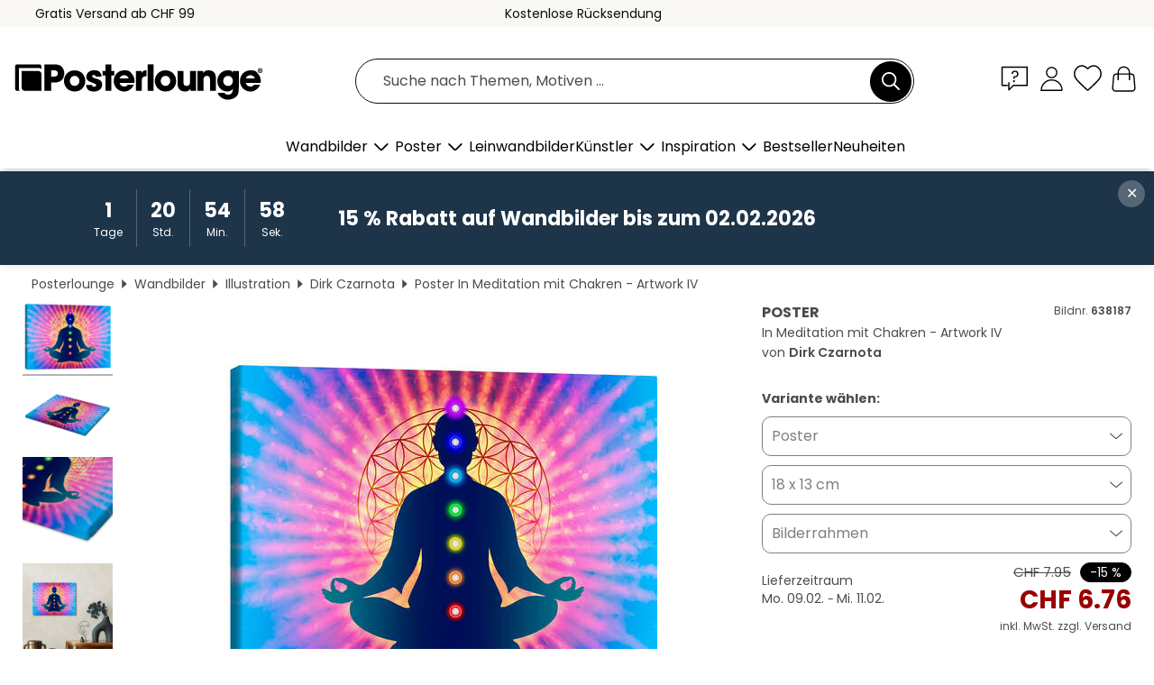

--- FILE ---
content_type: text/html; charset=utf-8
request_url: https://www.posterlounge.ch/p/638187.html?paid=27468
body_size: 23728
content:
<!DOCTYPE html>
<html lang="de-CH">
<head>
    <meta charset="UTF-8">
    <style>@media (min-width:768px) and (max-width:991px){.hidden-sm{display:none!important}}@media (min-width:992px) and (max-width:1249px){.hidden-md{display:none!important}}@media (min-width:1250px){.hidden-lg{display:none!important}}</style><noscript><style>.lazyload{display:none!important}noscript>img {display:block;max-width:100%;height:auto}.thumbnail noscript>img {margin-left:auto;margin-right: auto}</style></noscript><style>.mazing-button-container{display:none;}</style><style>#pdv-productImageBox{text-align:center;height:500px;}#pdv-thumbnail-gallery-wrapper{width:120px}#pdv-productImageSrc{max-width: calc(100vw - 40px)}#pdv-thumbnail-gallery{margin:0;padding:0;list-style:none;min-width:112px;}.col-*{padding:0 10px}</style><style>#pdv-productImageBox{height:500px}</style>
    <link rel="preconnect" href="https://media.posterlounge.com"><link rel="preconnect" href="https://cdn.posterlounge.com">
    
    <link rel="preload" href="https://www.posterlounge.ch/plugin/extern/bootstrap/fonts/glyphicons-halflings-regular.woff2" as="font" type="font/woff2" crossorigin="anonymous" /><link rel="preload" href="https://cdn.posterlounge.com/plugin/extern/bootstrap/js/includesFix.js" as="script" /><link rel="preload" href="https://www.posterlounge.ch/plugin/extern/bootstrap/css/bootstrap.min.css" as="style" /><link rel="preload" href="https://cdn.posterlounge.com/plugin/extern/bootstrap/css/bootstrap-ms.css" as="style" /><link rel="preload" href="https://cdn.posterlounge.com/plugin/extern/bootstrap/js/bootstrap.min.js" as="script" /><link rel="preload" href="https://cdn.posterlounge.com/plugin/extern/bootstrapdialog/css/bootstrap-dialog.min.css" as="style" /><link rel="preload" href="https://cdn.posterlounge.com/plugin/extern/bootstrapdialog/js/bootstrap-dialog.min.js" as="script" /><link rel="preload" href="https://cdn.posterlounge.com/plugin/extern/lazysizes/css/custom-lazy-styles.min.css" as="style" /><link rel="preload" href="https://cdn.posterlounge.com/plugin/extern/flags/css/style.min.css" as="style" /><link rel="preload" href="https://www.posterlounge.ch/css/13e561785e46b360108ea031ded6f836.css" as="style" /><link rel="preload" href="https://www.posterlounge.ch/controller/shop/main/webfonts.css?version=250916" as="style" />

    <title>Wandbild „In Meditation mit Chakren - Artwork IV“ von Dirk Czarnota | Posterlounge.ch</title>
    <meta name="description" content="„In Meditation mit Chakren - Artwork IV“ von Dirk Czarnota als Wandbild oder Poster bei Posterlounge.ch kaufen: ✔ Viele Materialien &amp; Größen zur Auswahl ✔ Passende Bilderrahmen mit Rahmungsservice ✔ Kostenloser Rückversand">
    <meta name="viewport" content="width=device-width, initial-scale=1">

    
        <meta name="robots" content="NOINDEX, FOLLOW">
    
        <meta property="og:type" content="product">
    <meta property="og:url" content="https://www.posterlounge.ch/p/638187.html">
    <meta property="og:title" content="Dirk Czarnota - In Meditation mit Chakren - Artwork IV">
    <meta property="og:description" content="„In Meditation mit Chakren - Artwork IV“ von Dirk Czarnota als Wandbild oder Poster bei Posterlounge.ch kaufen: ✔ Viele Materialien &amp; Größen zur Auswahl ✔ Passende Bilderrahmen mit Rahmungsservice ✔ Kostenloser Rückversand">
        <meta property="og:image" content="https://media.posterlounge.com/img/products/640000/638187/638187_poster_l.jpg">
    <meta name="thumbnail" content="https://media.posterlounge.com/img/products/640000/638187/638187_poster_l.jpg">
    
    <meta name="verify-v1" content="jsXi8zb7H6gcVbAXgm12JAChcd/3kQ5ZV0vGluy355s=">
    <meta name="p:domain_verify" content="2e6c603011a49bb49e22d0da3c726e2c">
    <meta name="msvalidate.01" content="0BEB495C0C44DA08B94EFD62E15B0E16">

    <meta name="apple-mobile-web-app-title" content="Posterlounge">
    <meta name="application-name" content="Posterlounge">
    <link rel="shortcut icon" type="image/x-icon" href="https://cdn.posterlounge.com/controller/shop/main/img/logo-icon.ico">
    <link rel="icon" type="image/svg+xml" href="https://cdn.posterlounge.com/controller/shop/main/img/logo-icon.svg">
    <link rel="icon" type="image/png" href="https://cdn.posterlounge.com/controller/shop/main/img/logo-icon-256px.png">
    <link rel="apple-touch-icon" href="https://cdn.posterlounge.com/controller/shop/main/img/apple-touch-icon-precomposed.png"
          sizes="180x180">

    <script type="text/javascript" src="https://cdn.posterlounge.com/plugin/extern/bootstrap/js/includesFix.js"></script><link rel="stylesheet" href="https://www.posterlounge.ch/plugin/extern/bootstrap/css/bootstrap.min.css" type="text/css" /><link rel="stylesheet" href="https://cdn.posterlounge.com/plugin/extern/bootstrap/css/bootstrap-ms.css" type="text/css" /><link rel="stylesheet" href="https://cdn.posterlounge.com/plugin/extern/bootstrapdialog/css/bootstrap-dialog.min.css" type="text/css" /><link rel="stylesheet" href="https://cdn.posterlounge.com/plugin/extern/lazysizes/css/custom-lazy-styles.min.css?version=240620" type="text/css"/><link rel="stylesheet" href="https://cdn.posterlounge.com/plugin/extern/flags/css/style.min.css" type="text/css" /><link rel="stylesheet" href="https://www.posterlounge.ch/css/13e561785e46b360108ea031ded6f836.css" type="text/css" /><link rel="stylesheet" href="https://www.posterlounge.ch/controller/shop/main/webfonts.css?version=250916" type="text/css" />
    <script>
				
				function initGTM()
				{
					(function(w,d,s,l,i){w[l]=w[l]||[];w[l].push({'gtm.start':new Date().getTime(),event:'gtm.js'});var f=d.getElementsByTagName(s)[0],j=d.createElement(s),dl=l!='dataLayer'?'&l='+l:'';j.async=true;j.src='https://gtm.posterlounge.ch/gtm.js?id='+i+dl;f.parentNode.insertBefore(j,f);})(window,document,'script','dataLayer','GTM-KCWWWHL');
				}

				function getClientLayer()
				{
					
					dataLayer.push({ "event": "view_item_list", "ecommerce": { "item_list_name": "crosspromo", "currency": "CHF", "items": [{ "id": "722650", "name": "722650 - Blume des Lebens - Morgensonne","quantity": 1, "price": "6.76", "currency": "CHF", "index": 1 },{ "id": "299733", "name": "299733 - Mandala blaues Licht mit Blume","quantity": 1, "price": "6.76", "currency": "CHF", "index": 2 },{ "id": "735574", "name": "735574 - Boho Sonnenaufgang","quantity": 1, "price": "6.76", "currency": "CHF", "index": 3 },{ "id": "758871", "name": "758871 - Sonne und Boho-Vögel Blau","quantity": 1, "price": "6.76", "currency": "CHF", "index": 4 },{ "id": "754518", "name": "754518 - Sonnenverwöhnte Blüten","quantity": 1, "price": "6.76", "currency": "CHF", "index": 5 },{ "id": "727334", "name": "727334 - Komet Neowise","quantity": 1, "price": "6.76", "currency": "CHF", "index": 6 },{ "id": "693134", "name": "693134 - Pusteblume Schirmchen mit groß","quantity": 1, "price": "6.76", "currency": "CHF", "index": 7 },{ "id": "744400", "name": "744400 - Minimalistische Sonne","quantity": 1, "price": "6.76", "currency": "CHF", "index": 8 },{ "id": "758870", "name": "758870 - Sonne und Boho-Vögel Rosa","quantity": 1, "price": "6.76", "currency": "CHF", "index": 9 },{ "id": "707553", "name": "707553 - Biss zum Ende der Nacht 1 (eng","quantity": 1, "price": "6.76", "currency": "CHF", "index": 10 },{ "id": "704051", "name": "704051 - Gänseblümchen II","quantity": 1, "price": "6.76", "currency": "CHF", "index": 11 },{ "id": "626519", "name": "626519 - NGC 2841, Spiralnebel im Ursa ","quantity": 1, "price": "6.76", "currency": "CHF", "index": 12 }] }, "pin" : { "items": [{"product_id":"722650","product_price":"6.76","product_category":"crosspromo"},{"product_id":"299733","product_price":"6.76","product_category":"crosspromo"},{"product_id":"735574","product_price":"6.76","product_category":"crosspromo"},{"product_id":"758871","product_price":"6.76","product_category":"crosspromo"},{"product_id":"754518","product_price":"6.76","product_category":"crosspromo"},{"product_id":"727334","product_price":"6.76","product_category":"crosspromo"},{"product_id":"693134","product_price":"6.76","product_category":"crosspromo"},{"product_id":"744400","product_price":"6.76","product_category":"crosspromo"},{"product_id":"758870","product_price":"6.76","product_category":"crosspromo"},{"product_id":"707553","product_price":"6.76","product_category":"crosspromo"},{"product_id":"704051","product_price":"6.76","product_category":"crosspromo"},{"product_id":"626519","product_price":"6.76","product_category":"crosspromo"}] }, "meta" : { "item": { "id" : [722650,299733,735574,758871,754518,727334,693134,744400,758870,707553,704051,626519], "name": "crosspromo" } }, "algolia" : { "afterSearch": 0, "userToken": "6d419e3a0185025b6cab8153057cd56d", "userTokenAuth": "", "index": "Posterlounge_ch", "queryId": "", "items": ["722650","299733","735574","758871","754518","727334","693134","744400","758870","707553","704051","626519"] } });
					dataLayer.push({ecommerce: undefined, pin: undefined, meta: undefined, algolia: undefined, search_term: undefined, klaviyo: undefined});
					dataLayer.push({ "event": "view_item", "ecommerce": { "currency": "CHF", "items": [{ "id": "638187", "variant": "Poster 18 x 13 cm", "name": "638187 - In Meditation mit Chakren - Ar","brand": "Dirk Czarnota","quantity": 1, "price": "6.76", "currency": "CHF", "index": 1 }], "value": "6.76" }, "pin" : { "items": [{ "product_id": "638187", "product_variant": "Poster 18 x 13 cm", "product_name": "638187 - In Meditation mit Chakren - Ar", "brand": "PDS", "product_price": "6.76" }] }, "meta" : { "item" : { "id": "638187", "name": "638187 - In Meditation mit Chakren - Ar", "price": "6.76", "quantity": "1", "variant": "Poster 18 x 13 cm" } }, "algolia" : { "afterSearch": 0, "userToken": "6d419e3a0185025b6cab8153057cd56d", "userTokenAuth": "", "index": "Posterlounge_ch", "queryId": "", "items": ["638187"], "positions": [2] } });
					dataLayer.push({ecommerce: undefined, pin: undefined, meta: undefined, algolia: undefined, search_term: undefined, klaviyo: undefined});
				}
				
				function getServerLayer()
				{
					$(document).ajaxComplete(function (event, xhr, settings)
					{
					    var call = true;
					    if(typeof settings.url !== 'undefined')
					    {
					        if(settings.url.indexOf('noGTM=1') > 0)
					        {
					            call = false;
					        }
					    }
					    
					    if(call)
					    {
                            $.ajax({
                                type: 'POST',
                                url: 'https://www.posterlounge.ch/plugin/extern/googletagmanager/ajax/get.php',
                                dataType: 'json',
                                global: false,
                                success: function (request)
                                {
                                    if(request != null)
                                    {
                                        if(request.status)
                                        {
                                            if(request.results.jsObjects !== 'undefined')
                                            {
                                                for(x=0;x<request.results.jsObjects.length;x++)
                                                {
                                                    dataLayer.push(JSON.parse(request.results.jsObjects[x]));
                                                }
                                            }
                                        }
                                    }
                                }
                            });
                        }
					});
				}
			
				function initGTMClientId()
				{
					$.ajax({
						type: 'POST',
						url: 'https://www.posterlounge.ch/plugin/extern/googletagmanager/ajax/id.php',
						dataType: 'json',
						global: false,
						success: function (request)
						{
							if(request != null)
							{
								if(request.status)
								{
									if(request.results.id !== 'undefined')
									{
										initGTM();
										
										dataLayer.push({
											'event':		'client_id',
											'client_id':	request.results.id,
											'em_hash':	    request.results.em,
											'portal_id':	request.results.portal,
											'environment':  'production',
											'section' :     'detail_view',
											'ip_override':  request.results.ip,
											'user_agent':   request.results.ua,
											'test_dim1':    request.results.test_dim1,
											'test_dim2':    request.results.test_dim2,
											'test_dim3':    request.results.test_dim3,
											'test_algolia': request.results.test_algolia
										});
										
										getClientLayer();
										getServerLayer();
									}
								}
							}
						}
					});
				}
			</script><script>
			
			function getInfos(e,o)
			{   
				var cm = __cmp('getCMPData');
				var analytics = 0;
				if(cm.gdprApplies !== true || cm.vendorConsents.s26 === true)
				{
					analytics = 1;
				}
				
				$.ajax({
					type: 'POST',
					url: 'https://www.posterlounge.ch/plugin/shop/cookiebanner/ajax/state.php',
					dataType: 'json',
					global: false,
					data:{
					  analytics: analytics
					}
				});
				
				if (typeof initGTMClientId == 'function') { 
					initGTMClientId();
				}
			}
		  
			document.addEventListener('DOMContentLoaded', function() 
			{
                let cmp = __cmp('getCMPData');
                if(typeof cmp === 'object' && cmp.cmpDataObject) {
                    getInfos(null, null);
                } else {
                    __cmp('addEventListener',['consent',getInfos,false],null);
                }
				
			});
		</script>

        
    <script type="application/ld+json">
        {
            "@context": "https://schema.org",
            "@type": "WebSite",
            "url": "https://www.posterlounge.ch",
            "potentialAction": {
                "@type": "SearchAction",
                "target": "https://www.posterlounge.ch/suche.html?action=search&query={search_term_string}",
                "query-input": "required name=search_term_string"
            }
        }
    </script>
    
    
    
    <script type="application/ld+json">
        {
            "@context": "https://schema.org",
            "@type": "Organization",
            "name": "Posterlounge",
            "url": "https://www.posterlounge.ch",
            "logo": "https://www.posterlounge.ch/controller/shop/main/img/posterlounge-logo.svg",
            "sameAs": [
                "https://www.facebook.com/posterlounge",
                "https://www.pinterest.com/posterlounge/",
                "https://instagram.com/posterlounge/"
            ],
            "contactPoint": [
                {
                    "@type": "ContactPoint",
                    "telephone": "+49-341-33975900",
                    "contactType": "customer service"
                }
            ]
        }
    </script>
    
</head>

<body data-role="page" id="main" data-posterlounge-instant-intensity="500">
<noscript><iframe src="https://gtm.posterlounge.ch/ns.html?id=GTM-KCWWWHL" height="0" width="0" style="display:none;visibility:hidden"></iframe></noscript><script>if(!"gdprAppliesGlobally" in window){window.gdprAppliesGlobally=true}if(!("cmp_id" in window)||window.cmp_id<1){window.cmp_id=0}if(!("cmp_cdid" in window)){window.cmp_cdid="63f403793ea8"}if(!("cmp_params" in window)){window.cmp_params=""}if(!("cmp_host" in window)){window.cmp_host="c.delivery.consentmanager.net"}if(!("cmp_cdn" in window)){window.cmp_cdn="cdn.consentmanager.net"}if(!("cmp_proto" in window)){window.cmp_proto="https:"}if(!("cmp_codesrc" in window)){window.cmp_codesrc="1"}window.cmp_getsupportedLangs=function(){var b=["DE","EN","FR","IT","NO","DA","FI","ES","PT","RO","BG","ET","EL","GA","HR","LV","LT","MT","NL","PL","SV","SK","SL","CS","HU","RU","SR","ZH","TR","UK","AR","BS"];if("cmp_customlanguages" in window){for(var a=0;a<window.cmp_customlanguages.length;a++){b.push(window.cmp_customlanguages[a].l.toUpperCase())}}return b};window.cmp_getRTLLangs=function(){var a=["AR"];if("cmp_customlanguages" in window){for(var b=0;b<window.cmp_customlanguages.length;b++){if("r" in window.cmp_customlanguages[b]&&window.cmp_customlanguages[b].r){a.push(window.cmp_customlanguages[b].l)}}}return a};window.cmp_getlang=function(j){if(typeof(j)!="boolean"){j=true}if(j&&typeof(cmp_getlang.usedlang)=="string"&&cmp_getlang.usedlang!==""){return cmp_getlang.usedlang}var g=window.cmp_getsupportedLangs();var c=[];var f=location.hash;var e=location.search;var a="languages" in navigator?navigator.languages:[];if(f.indexOf("cmplang=")!=-1){c.push(f.substr(f.indexOf("cmplang=")+8,2).toUpperCase())}else{if(e.indexOf("cmplang=")!=-1){c.push(e.substr(e.indexOf("cmplang=")+8,2).toUpperCase())}else{if("cmp_setlang" in window&&window.cmp_setlang!=""){c.push(window.cmp_setlang.toUpperCase())}else{if(a.length>0){for(var d=0;d<a.length;d++){c.push(a[d])}}}}}if("language" in navigator){c.push(navigator.language)}if("userLanguage" in navigator){c.push(navigator.userLanguage)}var h="";for(var d=0;d<c.length;d++){var b=c[d].toUpperCase();if(g.indexOf(b)!=-1){h=b;break}if(b.indexOf("-")!=-1){b=b.substr(0,2)}if(g.indexOf(b)!=-1){h=b;break}}if(h==""&&typeof(cmp_getlang.defaultlang)=="string"&&cmp_getlang.defaultlang!==""){return cmp_getlang.defaultlang}else{if(h==""){h="EN"}}h=h.toUpperCase();return h};(function(){var u=document;var v=u.getElementsByTagName;var h=window;var o="";var b="_en";if("cmp_getlang" in h){o=h.cmp_getlang().toLowerCase();if("cmp_customlanguages" in h){for(var q=0;q<h.cmp_customlanguages.length;q++){if(h.cmp_customlanguages[q].l.toUpperCase()==o.toUpperCase()){o="en";break}}}b="_"+o}function x(i,e){var w="";i+="=";var s=i.length;var d=location;if(d.hash.indexOf(i)!=-1){w=d.hash.substr(d.hash.indexOf(i)+s,9999)}else{if(d.search.indexOf(i)!=-1){w=d.search.substr(d.search.indexOf(i)+s,9999)}else{return e}}if(w.indexOf("&")!=-1){w=w.substr(0,w.indexOf("&"))}return w}var k=("cmp_proto" in h)?h.cmp_proto:"https:";if(k!="http:"&&k!="https:"){k="https:"}var g=("cmp_ref" in h)?h.cmp_ref:location.href;var j=u.createElement("script");j.setAttribute("data-cmp-ab","1");var c=x("cmpdesign","cmp_design" in h?h.cmp_design:"");var f=x("cmpregulationkey","cmp_regulationkey" in h?h.cmp_regulationkey:"");var r=x("cmpgppkey","cmp_gppkey" in h?h.cmp_gppkey:"");var n=x("cmpatt","cmp_att" in h?h.cmp_att:"");j.src=k+"//"+h.cmp_host+"/delivery/cmp.php?"+("cmp_id" in h&&h.cmp_id>0?"id="+h.cmp_id:"")+("cmp_cdid" in h?"&cdid="+h.cmp_cdid:"")+"&h="+encodeURIComponent(g)+(c!=""?"&cmpdesign="+encodeURIComponent(c):"")+(f!=""?"&cmpregulationkey="+encodeURIComponent(f):"")+(r!=""?"&cmpgppkey="+encodeURIComponent(r):"")+(n!=""?"&cmpatt="+encodeURIComponent(n):"")+("cmp_params" in h?"&"+h.cmp_params:"")+(u.cookie.length>0?"&__cmpfcc=1":"")+"&l="+o.toLowerCase()+"&o="+(new Date()).getTime();j.type="text/javascript";j.async=true;if(u.currentScript&&u.currentScript.parentElement){u.currentScript.parentElement.appendChild(j)}else{if(u.body){u.body.appendChild(j)}else{var t=v("body");if(t.length==0){t=v("div")}if(t.length==0){t=v("span")}if(t.length==0){t=v("ins")}if(t.length==0){t=v("script")}if(t.length==0){t=v("head")}if(t.length>0){t[0].appendChild(j)}}}var m="js";var p=x("cmpdebugunminimized","cmpdebugunminimized" in h?h.cmpdebugunminimized:0)>0?"":".min";var a=x("cmpdebugcoverage","cmp_debugcoverage" in h?h.cmp_debugcoverage:"");if(a=="1"){m="instrumented";p=""}var j=u.createElement("script");j.src=k+"//"+h.cmp_cdn+"/delivery/"+m+"/cmp"+b+p+".js";j.type="text/javascript";j.setAttribute("data-cmp-ab","1");j.async=true;if(u.currentScript&&u.currentScript.parentElement){u.currentScript.parentElement.appendChild(j)}else{if(u.body){u.body.appendChild(j)}else{var t=v("body");if(t.length==0){t=v("div")}if(t.length==0){t=v("span")}if(t.length==0){t=v("ins")}if(t.length==0){t=v("script")}if(t.length==0){t=v("head")}if(t.length>0){t[0].appendChild(j)}}}})();window.cmp_addFrame=function(b){if(!window.frames[b]){if(document.body){var a=document.createElement("iframe");a.style.cssText="display:none";if("cmp_cdn" in window&&"cmp_ultrablocking" in window&&window.cmp_ultrablocking>0){a.src="//"+window.cmp_cdn+"/delivery/empty.html"}a.name=b;a.setAttribute("title","Intentionally hidden, please ignore");a.setAttribute("role","none");a.setAttribute("tabindex","-1");document.body.appendChild(a)}else{window.setTimeout(window.cmp_addFrame,10,b)}}};window.cmp_rc=function(h){var b=document.cookie;var f="";var d=0;while(b!=""&&d<100){d++;while(b.substr(0,1)==" "){b=b.substr(1,b.length)}var g=b.substring(0,b.indexOf("="));if(b.indexOf(";")!=-1){var c=b.substring(b.indexOf("=")+1,b.indexOf(";"))}else{var c=b.substr(b.indexOf("=")+1,b.length)}if(h==g){f=c}var e=b.indexOf(";")+1;if(e==0){e=b.length}b=b.substring(e,b.length)}return(f)};window.cmp_stub=function(){var a=arguments;__cmp.a=__cmp.a||[];if(!a.length){return __cmp.a}else{if(a[0]==="ping"){if(a[1]===2){a[2]({gdprApplies:gdprAppliesGlobally,cmpLoaded:false,cmpStatus:"stub",displayStatus:"hidden",apiVersion:"2.2",cmpId:31},true)}else{a[2](false,true)}}else{if(a[0]==="getUSPData"){a[2]({version:1,uspString:window.cmp_rc("")},true)}else{if(a[0]==="getTCData"){__cmp.a.push([].slice.apply(a))}else{if(a[0]==="addEventListener"||a[0]==="removeEventListener"){__cmp.a.push([].slice.apply(a))}else{if(a.length==4&&a[3]===false){a[2]({},false)}else{__cmp.a.push([].slice.apply(a))}}}}}}};window.cmp_gpp_ping=function(){return{gppVersion:"1.0",cmpStatus:"stub",cmpDisplayStatus:"hidden",supportedAPIs:["tcfca","usnat","usca","usva","usco","usut","usct"],cmpId:31}};window.cmp_gppstub=function(){var a=arguments;__gpp.q=__gpp.q||[];if(!a.length){return __gpp.q}var g=a[0];var f=a.length>1?a[1]:null;var e=a.length>2?a[2]:null;if(g==="ping"){return window.cmp_gpp_ping()}else{if(g==="addEventListener"){__gpp.e=__gpp.e||[];if(!("lastId" in __gpp)){__gpp.lastId=0}__gpp.lastId++;var c=__gpp.lastId;__gpp.e.push({id:c,callback:f});return{eventName:"listenerRegistered",listenerId:c,data:true,pingData:window.cmp_gpp_ping()}}else{if(g==="removeEventListener"){var h=false;__gpp.e=__gpp.e||[];for(var d=0;d<__gpp.e.length;d++){if(__gpp.e[d].id==e){__gpp.e[d].splice(d,1);h=true;break}}return{eventName:"listenerRemoved",listenerId:e,data:h,pingData:window.cmp_gpp_ping()}}else{if(g==="getGPPData"){return{sectionId:3,gppVersion:1,sectionList:[],applicableSections:[0],gppString:"",pingData:window.cmp_gpp_ping()}}else{if(g==="hasSection"||g==="getSection"||g==="getField"){return null}else{__gpp.q.push([].slice.apply(a))}}}}}};window.cmp_msghandler=function(d){var a=typeof d.data==="string";try{var c=a?JSON.parse(d.data):d.data}catch(f){var c=null}if(typeof(c)==="object"&&c!==null&&"__cmpCall" in c){var b=c.__cmpCall;window.__cmp(b.command,b.parameter,function(h,g){var e={__cmpReturn:{returnValue:h,success:g,callId:b.callId}};d.source.postMessage(a?JSON.stringify(e):e,"*")})}if(typeof(c)==="object"&&c!==null&&"__uspapiCall" in c){var b=c.__uspapiCall;window.__uspapi(b.command,b.version,function(h,g){var e={__uspapiReturn:{returnValue:h,success:g,callId:b.callId}};d.source.postMessage(a?JSON.stringify(e):e,"*")})}if(typeof(c)==="object"&&c!==null&&"__tcfapiCall" in c){var b=c.__tcfapiCall;window.__tcfapi(b.command,b.version,function(h,g){var e={__tcfapiReturn:{returnValue:h,success:g,callId:b.callId}};d.source.postMessage(a?JSON.stringify(e):e,"*")},b.parameter)}if(typeof(c)==="object"&&c!==null&&"__gppCall" in c){var b=c.__gppCall;window.__gpp(b.command,function(h,g){var e={__gppReturn:{returnValue:h,success:g,callId:b.callId}};d.source.postMessage(a?JSON.stringify(e):e,"*")},"parameter" in b?b.parameter:null,"version" in b?b.version:1)}};window.cmp_setStub=function(a){if(!(a in window)||(typeof(window[a])!=="function"&&typeof(window[a])!=="object"&&(typeof(window[a])==="undefined"||window[a]!==null))){window[a]=window.cmp_stub;window[a].msgHandler=window.cmp_msghandler;window.addEventListener("message",window.cmp_msghandler,false)}};window.cmp_setGppStub=function(a){if(!(a in window)||(typeof(window[a])!=="function"&&typeof(window[a])!=="object"&&(typeof(window[a])==="undefined"||window[a]!==null))){window[a]=window.cmp_gppstub;window[a].msgHandler=window.cmp_msghandler;window.addEventListener("message",window.cmp_msghandler,false)}};window.cmp_addFrame("__cmpLocator");if(!("cmp_disableusp" in window)||!window.cmp_disableusp){window.cmp_addFrame("__uspapiLocator")}if(!("cmp_disabletcf" in window)||!window.cmp_disabletcf){window.cmp_addFrame("__tcfapiLocator")}if(!("cmp_disablegpp" in window)||!window.cmp_disablegpp){window.cmp_addFrame("__gppLocator")}window.cmp_setStub("__cmp");if(!("cmp_disabletcf" in window)||!window.cmp_disabletcf){window.cmp_setStub("__tcfapi")}if(!("cmp_disableusp" in window)||!window.cmp_disableusp){window.cmp_setStub("__uspapi")}if(!("cmp_disablegpp" in window)||!window.cmp_disablegpp){window.cmp_setGppStub("__gpp")};</script>
<div id="side-nav" class="side-nav">
    <!-- Mobile Nav, die den Content nach rechts verschiebt -->
    <div class="mobile-nav-left">
        <div class="mobile-nav-top">
            <div id="close-tab">Schließen<span></span></div>
            <div id="side-nav-pageNavLogo">
                <a href="https://www.posterlounge.ch" title="Poster & Wandbilder bei Posterlounge">&nbsp;</a>
            </div>
            <div id="mn-searchWrapper" class="search-wrapper">
                <form action="https://www.posterlounge.ch/suche.html" accept-charset="UTF-8" method="get" name="search" class="pos-rel searchFieldGroup">
                    <input name="action" type="hidden" value="search"/>
                    <div class="input-group">
                        <input
                                name="s_query"
                                id="mn-mainSearchInput"
                                type="text"
                                autocomplete="off"
                                placeholder="Suche nach Themen, Motiven ..."
                                value=""
                                maxlength="250"
                                class="searchField"
                                aria-label="Suchfeld"
                        />
                        <div class="input-group-btn mega-menu-search-background">
                            <button type="button" class="btn mega-menu-searchBtn" aria-label="Suchen">&nbsp;</button>
                        </div>
                        <button type="button" class="btn searchClearBtnHeader"></button>
                    </div>
                </form>
            </div>
        </div>
        <nav>
            <div id="mobileNavbar">
                <ul class="nav navbar-nav">
                                                            <li class="has-children">
                                                <span class="nav-headline" role="button" tabindex="0" aria-expanded="false" aria-controls="subchildren-wallart">
                            Wandbilder
                            <span class="nav-toggle-btn arrow"></span>
                        </span>
                        <ul class="nav-children" id="subchildren-wallart">
                                                        <li>
                                <a class="nav-headline discoverAll" href="https://www.posterlounge.ch/wandbilder/" title="Alles entdecken">
                                    <span>Alles entdecken</span>
                                </a>
                            </li>
                                                                                                                <li class="nav-subheadline has-children">
                                <span class="nav-headline" role="button" tabindex="0" aria-expanded="false" aria-controls="children-top_products">Produkte
                                    <span class="nav-toggle-btn plus"></span>
                                </span>
                                <ul class="nav-children" id="children-top_products">
                                                                        <li>
                                        <a href="https://www.posterlounge.ch/wandbilder/poster/" title="Poster">
                                            <span>Poster</span>
                                        </a>
                                    </li>
                                                                        <li>
                                        <a href="https://www.posterlounge.ch/wandbilder/leinwandbilder/" title="Leinwandbilder">
                                            <span>Leinwandbilder</span>
                                        </a>
                                    </li>
                                                                        <li>
                                        <a href="https://www.posterlounge.ch/wandbilder/alubilder/" title="Alubilder">
                                            <span>Alubilder</span>
                                        </a>
                                    </li>
                                                                        <li>
                                        <a href="https://www.posterlounge.ch/wandbilder/acrylglasbilder/" title="Acrylglasbilder">
                                            <span>Acrylglasbilder</span>
                                        </a>
                                    </li>
                                                                        <li>
                                        <a href="https://www.posterlounge.ch/wandbilder/holzbilder/" title="Holzbilder">
                                            <span>Holzbilder</span>
                                        </a>
                                    </li>
                                                                        <li>
                                        <a href="https://www.posterlounge.ch/wandbilder/gallery-prints/" title="Gallery Prints">
                                            <span>Gallery Prints</span>
                                        </a>
                                    </li>
                                                                        <li>
                                        <a href="https://www.posterlounge.ch/wandbilder/kunstdrucke/" title="Kunstdrucke">
                                            <span>Kunstdrucke</span>
                                        </a>
                                    </li>
                                                                        <li>
                                        <a href="https://www.posterlounge.ch/wandbilder/hartschaumbilder/" title="Hartschaumbilder">
                                            <span>Hartschaumbilder</span>
                                        </a>
                                    </li>
                                                                        <li>
                                        <a href="https://www.posterlounge.ch/wandbilder/wandsticker/" title="Wandsticker">
                                            <span>Wandsticker</span>
                                        </a>
                                    </li>
                                                                        <li>
                                        <a href="https://www.posterlounge.ch/wandbilder/magnettafeln/" title="Magnettafeln">
                                            <span>Magnettafeln</span>
                                        </a>
                                    </li>
                                                                        <li>
                                        <a href="https://www.posterlounge.ch/wandbilder/tuertapeten/" title="Türtapete">
                                            <span>Türtapete</span>
                                        </a>
                                    </li>
                                                                        <li>
                                        <a href="https://www.posterlounge.ch/wandbilder/tuerposter/" title="Türposter">
                                            <span>Türposter</span>
                                        </a>
                                    </li>
                                                                        <li>
                                        <a href="https://www.posterlounge.ch/wandbilder/ausmalposter/" title="Ausmalposter">
                                            <span>Ausmalposter</span>
                                        </a>
                                    </li>
                                                                        <li>
                                        <a href="https://www.posterlounge.ch/wandbilder/gutscheine/" title="Gutscheine">
                                            <span>Gutscheine</span>
                                        </a>
                                    </li>
                                                                        <li>
                                        <a href="https://www.posterlounge.ch/wandbilder/wandkalender/" title="Wandkalender">
                                            <span>Wandkalender</span>
                                        </a>
                                    </li>
                                                                    </ul>
                            </li>
                                                                                                                <li class="nav-subheadline has-children">
                                <span class="nav-headline" role="button" tabindex="0" aria-expanded="false" aria-controls="children-popular_art_styles">Beliebte Kunststile
                                    <span class="nav-toggle-btn plus"></span>
                                </span>
                                <ul class="nav-children" id="children-popular_art_styles">
                                                                        <li>
                                        <a href="https://www.posterlounge.ch/wandbilder/fauvismus/" title="Fauvismus">
                                            <span>Fauvismus</span>
                                        </a>
                                    </li>
                                                                        <li>
                                        <a href="https://www.posterlounge.ch/wandbilder/poster/impressionismus/" title="Impressionismus">
                                            <span>Impressionismus</span>
                                        </a>
                                    </li>
                                                                        <li>
                                        <a href="https://www.posterlounge.ch/wandbilder/abstrakte-kunst/" title="Abstrakte Kunst">
                                            <span>Abstrakte Kunst</span>
                                        </a>
                                    </li>
                                                                        <li>
                                        <a href="https://www.posterlounge.ch/wandbilder/asiatische-kunst/" title="Asiatische Kunst">
                                            <span>Asiatische Kunst</span>
                                        </a>
                                    </li>
                                                                        <li>
                                        <a href="https://www.posterlounge.ch/wandbilder/aquarell-malerei/" title="Aquarellmalerei">
                                            <span>Aquarellmalerei</span>
                                        </a>
                                    </li>
                                                                        <li>
                                        <a href="https://www.posterlounge.ch/wandbilder/mash-up-art/" title="Mash Up Art">
                                            <span>Mash Up Art</span>
                                        </a>
                                    </li>
                                                                        <li>
                                        <a href="https://www.posterlounge.ch/wandbilder/surrealismus/" title="Surrealismus">
                                            <span>Surrealismus</span>
                                        </a>
                                    </li>
                                                                        <li>
                                        <a href="https://www.posterlounge.ch/wandbilder/bauhaus/" title="Bauhaus">
                                            <span>Bauhaus</span>
                                        </a>
                                    </li>
                                                                        <li>
                                        <a href="https://www.posterlounge.ch/wandbilder/digitale-kunst/" title="Digitale Kunst">
                                            <span>Digitale Kunst</span>
                                        </a>
                                    </li>
                                                                        <li>
                                        <a href="https://www.posterlounge.ch/wandbilder/fotografie/" title="Fotografie">
                                            <span>Fotografie</span>
                                        </a>
                                    </li>
                                                                        <li>
                                        <a href="https://www.posterlounge.ch/wandbilder/zeichnung-und-skizze/" title="Zeichnung & Skizze">
                                            <span>Zeichnung & Skizze</span>
                                        </a>
                                    </li>
                                                                    </ul>
                            </li>
                                                                                                                <li class="nav-subheadline has-children">
                                <span class="nav-headline" role="button" tabindex="0" aria-expanded="false" aria-controls="children-popular_rooms">Beliebte Räume
                                    <span class="nav-toggle-btn plus"></span>
                                </span>
                                <ul class="nav-children" id="children-popular_rooms">
                                                                        <li>
                                        <a href="https://www.posterlounge.ch/wandbilder/wohnzimmer/" title="Wohnzimmerbilder">
                                            <span>Wohnzimmerbilder</span>
                                        </a>
                                    </li>
                                                                        <li>
                                        <a href="https://www.posterlounge.ch/wandbilder/schlafzimmer/" title="Schlafzimmerbilder">
                                            <span>Schlafzimmerbilder</span>
                                        </a>
                                    </li>
                                                                        <li>
                                        <a href="https://www.posterlounge.ch/wandbilder/kueche/" title="Küchenbilder">
                                            <span>Küchenbilder</span>
                                        </a>
                                    </li>
                                                                        <li>
                                        <a href="https://www.posterlounge.ch/wandbilder/badezimmer/" title="Badezimmerbilder">
                                            <span>Badezimmerbilder</span>
                                        </a>
                                    </li>
                                                                        <li>
                                        <a href="https://www.posterlounge.ch/wandbilder/kinderzimmer/" title="Kinderzimmerbilder">
                                            <span>Kinderzimmerbilder</span>
                                        </a>
                                    </li>
                                                                        <li>
                                        <a href="https://www.posterlounge.ch/wandbilder/buero/" title="Bilder für Büroräume">
                                            <span>Bilder für Büroräume</span>
                                        </a>
                                    </li>
                                                                    </ul>
                            </li>
                                                                                                                <li class="nav-subheadline has-children">
                                <span class="nav-headline" role="button" tabindex="0" aria-expanded="false" aria-controls="children-popular_styles">Beliebte Wohnstile
                                    <span class="nav-toggle-btn plus"></span>
                                </span>
                                <ul class="nav-children" id="children-popular_styles">
                                                                        <li>
                                        <a href="https://www.posterlounge.ch/wandbilder/japandi/" title="Japandi">
                                            <span>Japandi</span>
                                        </a>
                                    </li>
                                                                        <li>
                                        <a href="https://www.posterlounge.ch/wandbilder/boho/" title="Boho">
                                            <span>Boho</span>
                                        </a>
                                    </li>
                                                                        <li>
                                        <a href="https://www.posterlounge.ch/wandbilder/modern/" title="Modern">
                                            <span>Modern</span>
                                        </a>
                                    </li>
                                                                        <li>
                                        <a href="https://www.posterlounge.ch/wandbilder/mid-century-modern/" title="Mid-Century Modern">
                                            <span>Mid-Century Modern</span>
                                        </a>
                                    </li>
                                                                        <li>
                                        <a href="https://www.posterlounge.ch/wandbilder/maritim/" title="Maritim">
                                            <span>Maritim</span>
                                        </a>
                                    </li>
                                                                        <li>
                                        <a href="https://www.posterlounge.ch/wandbilder/vintage/" title="Vintage">
                                            <span>Vintage</span>
                                        </a>
                                    </li>
                                                                        <li>
                                        <a href="https://www.posterlounge.ch/wandbilder/skandinavisch/" title="Skandinavisch">
                                            <span>Skandinavisch</span>
                                        </a>
                                    </li>
                                                                        <li>
                                        <a href="https://www.posterlounge.ch/wandbilder/landhausstil/" title="Landhausstil">
                                            <span>Landhausstil</span>
                                        </a>
                                    </li>
                                                                        <li>
                                        <a href="https://www.posterlounge.ch/wandbilder/minimalistisch/" title="Minimalistisch">
                                            <span>Minimalistisch</span>
                                        </a>
                                    </li>
                                                                    </ul>
                            </li>
                                                                                </ul>
                                            </li>
                                                                                <li class="has-children">
                                                <span class="nav-headline" role="button" tabindex="0" aria-expanded="false" aria-controls="subchildren-poster">
                            Poster
                            <span class="nav-toggle-btn arrow"></span>
                        </span>
                        <ul class="nav-children" id="subchildren-poster">
                                                        <li>
                                <a class="nav-headline discoverAll" href="https://www.posterlounge.ch/wandbilder/poster/" title="Alles entdecken">
                                    <span>Alles entdecken</span>
                                </a>
                            </li>
                                                                                                                <li class="nav-subheadline has-children">
                                <span class="nav-headline" role="button" tabindex="0" aria-expanded="false" aria-controls="children-top_poster_categories">Beliebte Themen
                                    <span class="nav-toggle-btn plus"></span>
                                </span>
                                <ul class="nav-children" id="children-top_poster_categories">
                                                                        <li>
                                        <a href="https://www.posterlounge.ch/wandbilder/poster/filme/" title="Filmposter">
                                            <span>Filmposter</span>
                                        </a>
                                    </li>
                                                                        <li>
                                        <a href="https://www.posterlounge.ch/wandbilder/poster/mangas/" title="Anime-Poster">
                                            <span>Anime-Poster</span>
                                        </a>
                                    </li>
                                                                        <li>
                                        <a href="https://www.posterlounge.ch/wandbilder/poster/tiere/" title="Tierposter">
                                            <span>Tierposter</span>
                                        </a>
                                    </li>
                                                                        <li>
                                        <a href="https://www.posterlounge.ch/wandbilder/poster/staedte/" title="Städteposter">
                                            <span>Städteposter</span>
                                        </a>
                                    </li>
                                                                        <li>
                                        <a href="https://www.posterlounge.ch/wandbilder/poster/sprueche-und-zitate/" title="Poster mit Sprüchen und Zitaten">
                                            <span>Sprüche & Zitate</span>
                                        </a>
                                    </li>
                                                                        <li>
                                        <a href="https://www.posterlounge.ch/wandbilder/poster/musik-und-tanz/" title="Musikposter">
                                            <span>Musikposter</span>
                                        </a>
                                    </li>
                                                                        <li>
                                        <a href="https://www.posterlounge.ch/wandbilder/poster/sport/" title="Sportposter">
                                            <span>Sportposter</span>
                                        </a>
                                    </li>
                                                                        <li>
                                        <a href="https://www.posterlounge.ch/wandbilder/poster/land-und-weltkarten/" title="Poster mit Land- & Weltkarten">
                                            <span>Land- & Weltkarten</span>
                                        </a>
                                    </li>
                                                                        <li>
                                        <a href="https://www.posterlounge.ch/wandbilder/poster/botanik/" title="Botanikposter">
                                            <span>Botanikposter</span>
                                        </a>
                                    </li>
                                                                        <li>
                                        <a href="https://www.posterlounge.ch/wandbilder/poster/natur/" title="Naturposter">
                                            <span>Naturposter</span>
                                        </a>
                                    </li>
                                                                        <li>
                                        <a href="https://www.posterlounge.ch/wandbilder/poster/architektur/" title="Architekturposter">
                                            <span>Architekturposter</span>
                                        </a>
                                    </li>
                                                                        <li>
                                        <a href="https://www.posterlounge.ch/wandbilder/poster/lernen-und-wissen/" title="Lernposter">
                                            <span>Lernposter</span>
                                        </a>
                                    </li>
                                                                    </ul>
                            </li>
                                                                                                                <li class="nav-subheadline has-children">
                                <span class="nav-headline" role="button" tabindex="0" aria-expanded="false" aria-controls="children-trends_inspiration">Trends und Inspiration
                                    <span class="nav-toggle-btn plus"></span>
                                </span>
                                <ul class="nav-children" id="children-trends_inspiration">
                                                                        <li>
                                        <a href="https://www.posterlounge.ch/wandbilder/poster/bauhaus/" title="Bauhaus-Poster">
                                            <span>Bauhaus-Poster</span>
                                        </a>
                                    </li>
                                                                        <li>
                                        <a href="https://www.posterlounge.ch/wandbilder/poster/retro/" title="Retro-Poster">
                                            <span>Retro-Poster</span>
                                        </a>
                                    </li>
                                                                        <li>
                                        <a href="https://www.posterlounge.ch/wandbilder/poster/japandi/" title="Japandi-Poster">
                                            <span>Japandi-Poster</span>
                                        </a>
                                    </li>
                                                                        <li>
                                        <a href="https://www.posterlounge.ch/wandbilder/poster/schwarz-weiss/" title="Schwarz-Weiß-Poster">
                                            <span>Schwarz-Weiß-Poster</span>
                                        </a>
                                    </li>
                                                                        <li>
                                        <a href="https://www.posterlounge.ch/wandbilder/poster/cocktails/" title="Cocktail-Poster">
                                            <span>Cocktail-Poster</span>
                                        </a>
                                    </li>
                                                                        <li>
                                        <a href="https://www.posterlounge.ch/wandbilder/poster/vintage/" title="Vintageposter">
                                            <span>Vintageposter</span>
                                        </a>
                                    </li>
                                                                        <li>
                                        <a href="https://www.posterlounge.ch/kollektion/exhibition-posters.html" title="Ausstellungsplakate">
                                            <span>Ausstellungsplakate</span>
                                        </a>
                                    </li>
                                                                        <li>
                                        <a href="https://www.posterlounge.ch/wandbilder/poster/kaffee/" title="Kaffee-Poster">
                                            <span>Kaffee-Poster</span>
                                        </a>
                                    </li>
                                                                    </ul>
                            </li>
                                                                                                                <li class="nav-subheadline has-children">
                                <span class="nav-headline" role="button" tabindex="0" aria-expanded="false" aria-controls="children-poster_rooms">Beliebte Räume
                                    <span class="nav-toggle-btn plus"></span>
                                </span>
                                <ul class="nav-children" id="children-poster_rooms">
                                                                        <li>
                                        <a href="https://www.posterlounge.ch/wandbilder/poster/wohnzimmer/" title="Wohnzimmerposter">
                                            <span>Wohnzimmerposter</span>
                                        </a>
                                    </li>
                                                                        <li>
                                        <a href="https://www.posterlounge.ch/wandbilder/poster/kueche/" title="Küchenposter">
                                            <span>Küchenposter</span>
                                        </a>
                                    </li>
                                                                        <li>
                                        <a href="https://www.posterlounge.ch/wandbilder/poster/schlafzimmer/" title="Schlafzimmerposter">
                                            <span>Schlafzimmerposter</span>
                                        </a>
                                    </li>
                                                                        <li>
                                        <a href="https://www.posterlounge.ch/wandbilder/poster/kinderzimmer/" title="Kinderzimmerposter">
                                            <span>Kinderzimmerposter</span>
                                        </a>
                                    </li>
                                                                        <li>
                                        <a href="https://www.posterlounge.ch/wandbilder/poster/buero/" title="Poster für Büroräume">
                                            <span>Poster für Büroräume</span>
                                        </a>
                                    </li>
                                                                    </ul>
                            </li>
                                                                                </ul>
                                            </li>
                                                                                <li class="">
                                                <a href="https://www.posterlounge.ch/wandbilder/leinwandbilder/" class="nav-headline" title="Leinwandbilder">
                            Leinwandbilder
                            <span class="nav-toggle-btn arrow"></span>
                        </a>
                                            </li>
                                                                                <li class="has-children">
                                                <span class="nav-headline" role="button" tabindex="0" aria-expanded="false" aria-controls="subchildren-artist">
                            Künstler
                            <span class="nav-toggle-btn arrow"></span>
                        </span>
                        <ul class="nav-children" id="subchildren-artist">
                                                                                                                <li class="nav-subheadline has-children">
                                <span class="nav-headline" role="button" tabindex="0" aria-expanded="false" aria-controls="children-artistsTop">Beliebte Künstler
                                    <span class="nav-toggle-btn plus"></span>
                                </span>
                                <ul class="nav-children" id="children-artistsTop">
                                                                        <li>
                                        <a href="https://www.posterlounge.ch/kuenstler/vincent-van-gogh/" title="Vincent van Gogh">
                                            <span>Vincent van Gogh</span>
                                        </a>
                                    </li>
                                                                        <li>
                                        <a href="https://www.posterlounge.ch/kuenstler/alfons-mucha/" title="Alfons Mucha">
                                            <span>Alfons Mucha</span>
                                        </a>
                                    </li>
                                                                        <li>
                                        <a href="https://www.posterlounge.ch/kuenstler/william-morris/" title="William Morris">
                                            <span>William Morris</span>
                                        </a>
                                    </li>
                                                                        <li>
                                        <a href="https://www.posterlounge.ch/kuenstler/claude-monet/" title="Claude Monet">
                                            <span>Claude Monet</span>
                                        </a>
                                    </li>
                                                                        <li>
                                        <a href="https://www.posterlounge.ch/kuenstler/frida-kahlo/" title="Frida Kahlo">
                                            <span>Frida Kahlo</span>
                                        </a>
                                    </li>
                                                                        <li>
                                        <a href="https://www.posterlounge.ch/kuenstler/frank-moth/" title="Frank Moth">
                                            <span>Frank Moth</span>
                                        </a>
                                    </li>
                                                                        <li>
                                        <a href="https://www.posterlounge.ch/kuenstler/paul-klee/" title="Paul Klee">
                                            <span>Paul Klee</span>
                                        </a>
                                    </li>
                                                                        <li>
                                        <a href="https://www.posterlounge.ch/kuenstler/gustav-klimt/" title="Gustav Klimt">
                                            <span>Gustav Klimt</span>
                                        </a>
                                    </li>
                                                                        <li>
                                        <a href="https://www.posterlounge.ch/kuenstler/henri-matisse/" title="Henri Matisse">
                                            <span>Henri Matisse</span>
                                        </a>
                                    </li>
                                                                        <li>
                                        <a href="https://www.posterlounge.ch/kuenstler/matsumoto-hoji/" title="Matsumoto Hoji">
                                            <span>Matsumoto Hoji</span>
                                        </a>
                                    </li>
                                                                        <li>
                                        <a href="https://www.posterlounge.ch/kuenstler/catsanddotz/" title="CatsAndDotz">
                                            <span>CatsAndDotz</span>
                                        </a>
                                    </li>
                                                                        <li>
                                        <a href="https://www.posterlounge.ch/kuenstler/tamara-de-lempicka/" title="Tamara de Lempicka">
                                            <span>Tamara de Lempicka</span>
                                        </a>
                                    </li>
                                                                    </ul>
                            </li>
                                                                                                                <li class="nav-subheadline has-children">
                                <span class="nav-headline" role="button" tabindex="0" aria-expanded="false" aria-controls="children-artistsNew">Neue Künstler
                                    <span class="nav-toggle-btn plus"></span>
                                </span>
                                <ul class="nav-children" id="children-artistsNew">
                                                                        <li>
                                        <a href="https://www.posterlounge.ch/kuenstler/branka-kodzoman/" title="Branka Kodžoman">
                                            <span>Branka Kodžoman</span>
                                        </a>
                                    </li>
                                                                        <li>
                                        <a href="https://www.posterlounge.ch/kuenstler/raoul-dufy/" title="Raoul Dufy">
                                            <span>Raoul Dufy</span>
                                        </a>
                                    </li>
                                                                        <li>
                                        <a href="https://www.posterlounge.ch/kuenstler/eduard-warkentin/" title="Eduard Warkentin">
                                            <span>Eduard Warkentin</span>
                                        </a>
                                    </li>
                                                                        <li>
                                        <a href="https://www.posterlounge.ch/kuenstler/urchin-bay/" title="Urchin Bay">
                                            <span>Urchin Bay</span>
                                        </a>
                                    </li>
                                                                        <li>
                                        <a href="https://www.posterlounge.ch/kuenstler/annick/" title="Annick">
                                            <span>Annick</span>
                                        </a>
                                    </li>
                                                                        <li>
                                        <a href="https://www.posterlounge.ch/kuenstler/thingdesign/" title="ThingDesign">
                                            <span>ThingDesign</span>
                                        </a>
                                    </li>
                                                                        <li>
                                        <a href="https://www.posterlounge.ch/kuenstler/artsy-sesta/" title="Artsy Sesta">
                                            <span>Artsy Sesta</span>
                                        </a>
                                    </li>
                                                                        <li>
                                        <a href="https://www.posterlounge.ch/kuenstler/adriano-oliveira/" title="Adriano Oliveira">
                                            <span>Adriano Oliveira</span>
                                        </a>
                                    </li>
                                                                        <li>
                                        <a href="https://www.posterlounge.ch/kuenstler/lucas-tiefenthaler/" title="Lucas Tiefenthaler">
                                            <span>Lucas Tiefenthaler</span>
                                        </a>
                                    </li>
                                                                        <li>
                                        <a href="https://www.posterlounge.ch/kuenstler/petra-meikle/" title="Petra Meikle">
                                            <span>Petra Meikle</span>
                                        </a>
                                    </li>
                                                                    </ul>
                            </li>
                                                                                                                <li class="nav-subheadline has-children">
                                <span class="nav-headline" role="button" tabindex="0" aria-expanded="false" aria-controls="children-artists_collection">Künstlerkollektionen
                                    <span class="nav-toggle-btn plus"></span>
                                </span>
                                <ul class="nav-children" id="children-artists_collection">
                                                                        <li>
                                        <a href="https://www.posterlounge.ch/the-colourful-crew/" title="The Colourful Crew">
                                            <span>The Colourful Crew</span>
                                        </a>
                                    </li>
                                                                        <li>
                                        <a href="https://www.posterlounge.ch/the-fun-makers/" title="The Fun Makers">
                                            <span>The Fun Makers</span>
                                        </a>
                                    </li>
                                                                        <li>
                                        <a href="https://www.posterlounge.ch/the-animal-lovers/" title="The Animal Lovers">
                                            <span>The Animal Lovers</span>
                                        </a>
                                    </li>
                                                                        <li>
                                        <a href="https://www.posterlounge.ch/the-ai-specialists/" title="The AI Specialists">
                                            <span>The AI Specialists</span>
                                        </a>
                                    </li>
                                                                        <li>
                                        <a href="https://www.posterlounge.ch/the-collage-crafters/" title="The Collage Crafters">
                                            <span>The Collage Crafters</span>
                                        </a>
                                    </li>
                                                                        <li>
                                        <a href="https://www.posterlounge.ch/the-world-travellers/" title="The World Travellers">
                                            <span>The World Travellers</span>
                                        </a>
                                    </li>
                                                                        <li>
                                        <a href="https://www.posterlounge.ch/the-retro-designers/" title="The Retro Designers">
                                            <span>The Retro Designers</span>
                                        </a>
                                    </li>
                                                                        <li>
                                        <a href="https://www.posterlounge.ch/the-nature-lovers/" title="The Nature Lovers">
                                            <span>The Nature Lovers</span>
                                        </a>
                                    </li>
                                                                        <li>
                                        <a href="https://www.posterlounge.ch/the-sports-maniacs/" title="The Sports Maniacs">
                                            <span>The Sports Maniacs</span>
                                        </a>
                                    </li>
                                                                        <li>
                                        <a href="https://www.posterlounge.ch/the-hilarious-paintings/" title="The Hilarious Paintings">
                                            <span>The Hilarious Paintings</span>
                                        </a>
                                    </li>
                                                                        <li>
                                        <a href="https://www.posterlounge.ch/the-minimalists/" title="The Minimalists">
                                            <span>The Minimalists</span>
                                        </a>
                                    </li>
                                                                    </ul>
                            </li>
                                                                                </ul>
                                            </li>
                                                                                <li class="has-children">
                                                <span class="nav-headline" role="button" tabindex="0" aria-expanded="false" aria-controls="subchildren-inspiration">
                            Inspiration
                            <span class="nav-toggle-btn arrow"></span>
                        </span>
                        <ul class="nav-children" id="subchildren-inspiration">
                                                                                                                <li class="nav-subheadline has-children">
                                <span class="nav-headline" role="button" tabindex="0" aria-expanded="false" aria-controls="children-poster_colors">Beliebte Farben
                                    <span class="nav-toggle-btn plus"></span>
                                </span>
                                <ul class="nav-children" id="children-poster_colors">
                                                                        <li>
                                        <a href="https://www.posterlounge.ch/wandbilder/beige/" title="Beige Bilder">
                                            <span>Beige Bilder</span>
                                        </a>
                                    </li>
                                                                        <li>
                                        <a href="https://www.posterlounge.ch/wandbilder/orange/" title="Orange Bilder">
                                            <span>Orange Bilder</span>
                                        </a>
                                    </li>
                                                                        <li>
                                        <a href="https://www.posterlounge.ch/wandbilder/pastell/" title="Bilder in Pastell">
                                            <span>Bilder in Pastell</span>
                                        </a>
                                    </li>
                                                                        <li>
                                        <a href="https://www.posterlounge.ch/wandbilder/rose/" title="Rosé Bilder">
                                            <span>Rosé Bilder</span>
                                        </a>
                                    </li>
                                                                        <li>
                                        <a href="https://www.posterlounge.ch/wandbilder/schwarz-weiss/" title="Schwarz-weiße Bilder">
                                            <span>Schwarz-weiße Bilder</span>
                                        </a>
                                    </li>
                                                                        <li>
                                        <a href="https://www.posterlounge.ch/wandbilder/gruen/" title="Grüne Bilder">
                                            <span>Grüne Bilder</span>
                                        </a>
                                    </li>
                                                                        <li>
                                        <a href="https://www.posterlounge.ch/wandbilder/rot/" title="Rote Bilder">
                                            <span>Rote Bilder</span>
                                        </a>
                                    </li>
                                                                        <li>
                                        <a href="https://www.posterlounge.ch/wandbilder/blau/" title="Blaue Bilder">
                                            <span>Blaue Bilder</span>
                                        </a>
                                    </li>
                                                                    </ul>
                            </li>
                                                                                                                <li class="nav-subheadline has-children">
                                <span class="nav-headline" role="button" tabindex="0" aria-expanded="false" aria-controls="children-top_collections">Top Kollektionen
                                    <span class="nav-toggle-btn plus"></span>
                                </span>
                                <ul class="nav-children" id="children-top_collections">
                                                                        <li>
                                        <a href="https://www.posterlounge.ch/the-great-women-artists/" title="The Great Women Artists">
                                            <span>The Great Women Artists</span>
                                        </a>
                                    </li>
                                                                        <li>
                                        <a href="https://www.posterlounge.ch/matisse-and-beyond/" title="Matisse & Beyond">
                                            <span>Matisse & Beyond</span>
                                        </a>
                                    </li>
                                                                        <li>
                                        <a href="https://www.posterlounge.ch/minimal-still-life/" title="Minimal Still Life">
                                            <span>Minimal Still Life</span>
                                        </a>
                                    </li>
                                                                        <li>
                                        <a href="https://www.posterlounge.ch/wandbilder/geschenkideen/" title="Geschenkideen">
                                            <span>Geschenkideen</span>
                                        </a>
                                    </li>
                                                                        <li>
                                        <a href="https://www.posterlounge.ch/wandbilder/food-culture/" title="Food Culture">
                                            <span>Food Culture</span>
                                        </a>
                                    </li>
                                                                    </ul>
                            </li>
                                                                                </ul>
                                            </li>
                                                                                <li class="">
                                                <a href="https://www.posterlounge.ch/bestseller/" class="nav-headline" title="Bestseller">
                            Bestseller
                            <span class="nav-toggle-btn arrow"></span>
                        </a>
                                            </li>
                                                                                <li class="">
                                                <a href="https://www.posterlounge.ch/neuheiten/" class="nav-headline" title="Neuheiten">
                            Neuheiten
                            <span class="nav-toggle-btn arrow"></span>
                        </a>
                                            </li>
                                                                                                                                        </ul>
            </div>
        </nav>
    </div>
    <div id="mobile-navbar-footer">
        <div id="mobile-navbar-help">
            <span class="mob-support"></span>
            <span class="help-label">Hilfe und Kundenservice</span>
            <span id="help-toggle" class="icon-down"></span>
        </div>

        <div id="mobile-help-panel">
            <div class="help-popup-content">
                <div class="help-links">
                                        <a href="https://www.posterlounge.ch/hilfe/" class="help-link uppercase">Kundeninformationen<span class="popup-vector"></span></a>
                </div>
                <div class="help-contact">
                    <span class="support-image"></span>
                    <p>Schreib uns:<br>
                        <a class="mail" href="mailto:hilfe@posterlounge.ch">hilfe@posterlounge.ch</a>
                    </p>
                </div>
            </div>
        </div>
        <div id="mobile-navbar-btn-box">
                                    <a class="mobile-navbar-btn" href="https://www.posterlounge.ch/mein-konto.html" title="Mein Konto">
                <span id="mob-account"></span>
                <span>Mein Konto</span>
            </a>
                        
                        <a class="mobile-navbar-btn pos-rel" href="https://www.posterlounge.ch/wunschliste.html" title="Wunschliste">
                <span id="mob-wishlist"></span>
                <span>Wunschliste</span>
                <span class="pageNavWishlistCount pageNavBubble" style="display:none;"> 0</span>
            </a>
                    </div>
    </div>
</div>
<div class="mobile-nav-overlay"></div>
<div id="supportPopup" class="support-popup hidden" aria-hidden="true" role="dialog">
    <div class="popup-arrow"></div>
    <button class="popup-close" aria-label="Schließen"></button>

    <div class="popup-header">
        <span class="mob-support"></span>
        <span class="help-label">Hilfe und Kundenservice</span>
    </div>

    <div class="help-popup-content">
        <div class="help-links">
                        <a href="https://www.posterlounge.ch/hilfe/" class="help-link uppercase">Kundeninformationen<span class="popup-vector"></span></a>
        </div>
        <div class="help-contact">
            <span class="support-image"></span>
            <p>Schreib uns:<br>
                <a class="mail" href="mailto:hilfe@posterlounge.ch">hilfe@posterlounge.ch</a>
            </p>
        </div>
    </div>
</div>
<div id="header-placeholder"></div>
<div id="headerWrapper">
        <!-- Navigation für SM, MS und XS -->
    <nav class="mobile-top-nav hidden-lg hidden-md">
        <div id="containerBanner">
            <div class="banner-item transPlugin"><div tabindex="-1" class="trustpilot-widget" data-locale="de-DE" data-template-id="5419b732fbfb950b10de65e5" data-businessunit-id="6554b0dccd126c888bfc62d2" data-style-height="24px" data-style-width="320px" data-theme="light" data-font-family="Open Sans" data-text-color="#4C4C4C" data-stars="4,5">
</div></div>
            <div class="banner-item">Gratis Versand ab CHF 99</div>
            <div class="banner-item">Kostenlose Rücksendung</div>
        </div>
        <div class="navbar navbar-default navbar-static-top custom-navbar">
            <div class="container custom-container">
                <div class="nav navbar-nav navbar-left">
                    <button type="button" id="pageNavMenu" class="navbar-toggle-btn sidebar-toogle collapsed" data-toggle="collapse" data-target="" aria-controls="mobileNavbar" aria-label="Mobile menu">
                        <span class="icon-bar top-bar"></span>
                        <span class="icon-bar middle-bar"></span>
                        <span class="icon-bar bottom-bar"></span>
                    </button>
                    <div class="nav-icon pageNavSupport">
                        <div class="popup-trigger-wrapper" data-popup="supportPopup" tabindex="0" role="button" aria-controls="supportPopup" aria-expanded="false" aria-haspopup="dialog" aria-label="Hilfe und Kundenservice">
                            <span class="tab-support"></span>
                        </div>
                    </div>
                </div>
                <ul class="nav navbar-nav navbar-right">
                    <li class="nav-icon pageNavWishlist">
                        <a href="https://www.posterlounge.ch/wunschliste.html" title="Wunschliste" class="pos-rel">
                            <span class="pageNavWishlistCount pageNavBubble" style="display:none;">0</span>
                        </a>
                    </li>
                    <li class="nav-icon pageNavBasket">
                                                <a href="https://www.posterlounge.ch/warenkorb.html" title="Mein Warenkorb" class="pos-rel" aria-label="Mein Warenkorb">
                            <span class="pageNavBasketCount pageNavBubble"  style="display:none;" >
                            0
                            </span>
                        </a>
                                            </li>
                </ul>
                <div id="pageNavLogo">
                    <a href="https://www.posterlounge.ch" title="Poster & Wandbilder bei Posterlounge">&nbsp;</a>
                </div>
                <div id="searchContainer">
                    <form action="https://www.posterlounge.ch/suche.html" accept-charset="UTF-8" method="get" name="search" class="pos-rel searchFieldGroup">
                        <input name="action" type="hidden" value="search"/>
                        <div class="input-group">
                            <input
                                name="s_query"
                                id="mainSearchInput"
                                type="text"
                                autocomplete="off"
                                placeholder="Suche nach Themen, Motiven ..."
                                value=""
                                maxlength="250"
                                class="searchField"
                                aria-label="Suchfeld"
                            />
                            <div class="input-group-btn mega-menu-search-background">
                                <button type="button" class="btn mega-menu-searchBtn" aria-label="Suchen">&nbsp;</button>
                            </div>
                            <button type="button" class="btn searchClearBtnHeader"></button>
                        </div>
                    </form>
                </div>
                <div id="menuSwipeList" class="pos-rel">
                    <div class="menu-swipe-carousel">
                                                <span>
                            <a href="https://www.posterlounge.ch/wandbilder/" class="nav-link" title="Wandbilder">
                                <span>Wandbilder</span>
                            </a>
                        </span>
                                                <span>
                            <a href="https://www.posterlounge.ch/wandbilder/poster/" class="nav-link" title="Poster">
                                <span>Poster</span>
                            </a>
                        </span>
                                                <span>
                            <a href="https://www.posterlounge.ch/wandbilder/leinwandbilder/" class="nav-link" title="Leinwandbilder">
                                <span>Leinwandbilder</span>
                            </a>
                        </span>
                                                <span>
                            <a href="https://www.posterlounge.ch/kuenstler/" class="nav-link" title="Künstler">
                                <span>Künstler</span>
                            </a>
                        </span>
                                                <span>
                            <a href="https://www.posterlounge.ch/bildersets/" class="nav-link" title="Inspiration">
                                <span>Inspiration</span>
                            </a>
                        </span>
                                                <span>
                            <a href="https://www.posterlounge.ch/bestseller/" class="nav-link" title="Bestseller">
                                <span>Bestseller</span>
                            </a>
                        </span>
                                                <span>
                            <a href="https://www.posterlounge.ch/neuheiten/" class="nav-link" title="Neuheiten">
                                <span>Neuheiten</span>
                            </a>
                        </span>
                                            </div>
                    <div id="scrollIndicator"></div>
                </div>
            </div>
        </div>
    </nav>
        <div id="header" class="stickyHeader">
        <div id="skipBanner" class="skip-banner" aria-hidden="true">
            <a href="#pageContent" class="skip-link">Zum Hauptinhalt springen</a>
            <a href="#search" class="skip-link">Weiter zur Suche</a>
        </div>
                <!-- Header inkl. Menü für LG/MD (außer iPad Pro & MS Surface) -->
        <header class="masthead hidden-sm hidden-ms hidden-xs" data-role="header">
                        <div id="topBar">
                <div class="container custom-container">
                    <div id="topBanner">
                        <div><span>Gratis Versand ab CHF 99</span></div>
                        <div><span>Kostenlose Rücksendung</span></div>
                        <div>
                            <div tabindex="-1" class="transPlugin"><div tabindex="-1" class="trustpilot-widget" data-locale="de-DE" data-template-id="5419b732fbfb950b10de65e5" data-businessunit-id="6554b0dccd126c888bfc62d2" data-style-height="24px" data-style-width="320px" data-theme="light" data-font-family="Open Sans" data-text-color="#4C4C4C" data-stars="4,5">
</div></div>
                        </div>
                    </div>
                </div>
            </div>
                        <div id="pageHead" class="container-fluid">
                <!-- Search Overlay -->
                <div id="searchOverlay" class="search-overlay"></div>
                <div class="header-container">
                    <div class="nav-area">
                        <div class="container-fluid ">
                            <div class="nav-top-space">
                                <div class="nav-top-space-item">
                                    <a href="https://www.posterlounge.ch" title="Poster & Wandbilder bei Posterlounge" id="logoContainer"></a>
                                </div>
                                <div class="nav-top-space-item pos-rel" id="search">
                                                                        <div id="searchWrapper" class="search-wrapper">
                                        <form action="https://www.posterlounge.ch/suche.html" accept-charset="UTF-8" method="get" name="search" class="pos-rel searchFieldGroup">
                                            <input name="action" type="hidden" value="search"/>
                                            <div class="input-group">
                                                <input
                                                    name="s_query"
                                                    id="SearchInput"
                                                    type="text"
                                                    autocomplete="off"
                                                    placeholder="Suche nach Themen, Motiven ..."
                                                    value=""
                                                    maxlength="250"
                                                    class="searchField"
                                                    aria-label="Suchfeld"
                                                />
                                                <div class="input-group-btn mega-menu-search-background">
                                                    <button type="button" class="btn mega-menu-searchBtn" aria-label="Suchen">&nbsp;</button>
                                                </div>
                                                <button type="button" class="btn searchClearBtnHeader"></button>
                                            </div>
                                        </form>
                                    </div>
                                                                    </div>
                                <div class="nav-top-space-item" id="mainContent" tabindex="-1">

                                    <ul id="pageSubNav">
                                        <li class="pageSubNavEntry pos-rel">
                                            <div class="popup-trigger-wrapper" data-popup="supportPopup" tabindex="0" role="button" aria-controls="supportPopup" aria-expanded="false" aria-haspopup="dialog" aria-label="Hilfe und Kundenservice">
                                                <span id="pageNavSupport" class="tab-support"></span>
                                            </div>
                                        </li>
                                                                                <li class="pageSubNavEntry">
                                            <span id="pageSubNavAccount" >
                                                <a class="menu-icon" href="https://www.posterlounge.ch/mein-konto.html" title="Mein Konto" aria-label="Mein Konto">&nbsp;</a>
                                            </span>
                                        </li>
                                        <li class="pageSubNavEntry">
                                            <span id="pageSubNavWishlist">
                                                <a href="https://www.posterlounge.ch/wunschliste.html" title="Wunschliste" class="menu-icon pageNavWishlist pos-rel" aria-label="Wunschliste">
                                                    <span class="pageNavWishlistCount pageNavBubble"  style="display:none;" >0</span>
                                                </a>
                                            </span>
                                        </li>
                                        <li class="pageSubNavEntry">
                                            <span id="pageSubNavBasket">
                                                                                    <a href="https://www.posterlounge.ch/warenkorb.html" title="Mein Warenkorb" class="menu-icon pageNavBasket pos-rel" aria-label="Mein Warenkorb">
                                                <span class="pageNavBasketCount pageNavBubble"  style="display:none;" >
                                                0
                                                </span>
                                            </a>
                                                                                        </span>
                                        </li>
                                                                            </ul>
                                </div>
                            </div>
                                                        <div id="nav-wrapper">
                                <nav id="nav-box">
                                    <div class="navbar-collapse collapse">
                                        <ul class="navbar-nav navbar-nav-items-container">
                                                                                        <li class="nav-item dropdown mega-dropdown">
                                                <a href="https://www.posterlounge.ch/wandbilder/" class="nav-link dropdown-toggle navbar-dropdown" data-key="wallart" title="Wandbilder"><span>Wandbilder</span></a>
                                                                                                <span tabindex="0" role="button" class="arrow-down" data-target="wallart" aria-label="Menü für Wandbilder öffnen" data-label-open="Menü für Wandbilder öffnen" data-label-close="Menü für Wandbilder schließen" aria-expanded="false"></span>
                                                                                            </li>
                                                                                        <li class="nav-item dropdown mega-dropdown">
                                                <a href="https://www.posterlounge.ch/wandbilder/poster/" class="nav-link dropdown-toggle navbar-dropdown" data-key="poster" title="Poster"><span>Poster</span></a>
                                                                                                <span tabindex="0" role="button" class="arrow-down" data-target="poster" aria-label="Menü für Poster öffnen" data-label-open="Menü für Poster öffnen" data-label-close="Menü für Poster schließen" aria-expanded="false"></span>
                                                                                            </li>
                                                                                        <li class="nav-item dropdown mega-dropdown no-dropdown">
                                                <a href="https://www.posterlounge.ch/wandbilder/leinwandbilder/" class="nav-link dropdown-toggle navbar-dropdown" data-key="canvas" title="Leinwandbilder"><span>Leinwandbilder</span></a>
                                                                                            </li>
                                                                                        <li class="nav-item dropdown mega-dropdown">
                                                <a href="https://www.posterlounge.ch/kuenstler/" class="nav-link dropdown-toggle navbar-dropdown" data-key="artist" title="Künstler"><span>Künstler</span></a>
                                                                                                <span tabindex="0" role="button" class="arrow-down" data-target="artist" aria-label="Menü für Künstler öffnen" data-label-open="Menü für Künstler öffnen" data-label-close="Menü für Künstler schließen" aria-expanded="false"></span>
                                                                                            </li>
                                                                                        <li class="nav-item dropdown mega-dropdown">
                                                <a href="https://www.posterlounge.ch/bildersets/" class="nav-link dropdown-toggle navbar-dropdown" data-key="inspiration" title="Inspiration"><span>Inspiration</span></a>
                                                                                                <span tabindex="0" role="button" class="arrow-down" data-target="inspiration" aria-label="Menü für Inspiration öffnen" data-label-open="Menü für Inspiration öffnen" data-label-close="Menü für Inspiration schließen" aria-expanded="false"></span>
                                                                                            </li>
                                                                                        <li class="nav-item dropdown mega-dropdown no-dropdown">
                                                <a href="https://www.posterlounge.ch/bestseller/" class="nav-link dropdown-toggle navbar-dropdown" data-key="bestseller" title="Bestseller"><span>Bestseller</span></a>
                                                                                            </li>
                                                                                        <li class="nav-item dropdown mega-dropdown no-dropdown">
                                                <a href="https://www.posterlounge.ch/neuheiten/" class="nav-link dropdown-toggle navbar-dropdown" data-key="new" title="Neuheiten"><span>Neuheiten</span></a>
                                                                                            </li>
                                                                                    </ul>
                                    </div>
                                </nav>
                                <div class="mega-menu-dropdown-container">
                                                                                                            <div class="dropdown-menu mega-menu" data-parent="wallart" style="display: none;">
                                        <div class="dropdown-menu-container">
                                            <div class="dropdown-menu-item">
                                                <div class="list-unstyled-box">
                                                                                                        <ul class="list-unstyled">
                                                        <li class="mainCategory uppercase">Produkte</li>
                                                                                                                <li>
                                                            <a class="pageLink" href="https://www.posterlounge.ch/wandbilder/" title="Alles entdecken">
                                                                <span class="more-link main-list-item">Alles entdecken</span>
                                                            </a>
                                                        </li>
                                                                                                                                                                        <li>
                                                            <a class="pageLink" href="https://www.posterlounge.ch/wandbilder/poster/" title="Poster">
                                                                                                                                <span class="list-unstyled-item">Poster</span>
                                                            </a>
                                                        </li>
                                                                                                                <li>
                                                            <a class="pageLink" href="https://www.posterlounge.ch/wandbilder/leinwandbilder/" title="Leinwandbilder">
                                                                                                                                <span class="list-unstyled-item">Leinwandbilder</span>
                                                            </a>
                                                        </li>
                                                                                                                <li>
                                                            <a class="pageLink" href="https://www.posterlounge.ch/wandbilder/alubilder/" title="Alubilder">
                                                                                                                                <span class="list-unstyled-item">Alubilder</span>
                                                            </a>
                                                        </li>
                                                                                                                <li>
                                                            <a class="pageLink" href="https://www.posterlounge.ch/wandbilder/acrylglasbilder/" title="Acrylglasbilder">
                                                                                                                                <span class="list-unstyled-item">Acrylglasbilder</span>
                                                            </a>
                                                        </li>
                                                                                                                <li>
                                                            <a class="pageLink" href="https://www.posterlounge.ch/wandbilder/holzbilder/" title="Holzbilder">
                                                                                                                                <span class="list-unstyled-item">Holzbilder</span>
                                                            </a>
                                                        </li>
                                                                                                                <li>
                                                            <a class="pageLink" href="https://www.posterlounge.ch/wandbilder/gallery-prints/" title="Gallery Prints">
                                                                                                                                <span class="list-unstyled-item">Gallery Prints</span>
                                                            </a>
                                                        </li>
                                                                                                                <li>
                                                            <a class="pageLink" href="https://www.posterlounge.ch/wandbilder/kunstdrucke/" title="Kunstdrucke">
                                                                                                                                <span class="list-unstyled-item">Kunstdrucke</span>
                                                            </a>
                                                        </li>
                                                                                                                <li>
                                                            <a class="pageLink" href="https://www.posterlounge.ch/wandbilder/hartschaumbilder/" title="Hartschaumbilder">
                                                                                                                                <span class="list-unstyled-item">Hartschaumbilder</span>
                                                            </a>
                                                        </li>
                                                                                                                <li>
                                                            <a class="pageLink" href="https://www.posterlounge.ch/wandbilder/wandsticker/" title="Wandsticker">
                                                                                                                                <span class="list-unstyled-item">Wandsticker</span>
                                                            </a>
                                                        </li>
                                                                                                                <li>
                                                            <a class="pageLink" href="https://www.posterlounge.ch/wandbilder/magnettafeln/" title="Magnettafeln">
                                                                                                                                <span class="list-unstyled-item">Magnettafeln</span>
                                                            </a>
                                                        </li>
                                                                                                                <li>
                                                            <a class="pageLink" href="https://www.posterlounge.ch/wandbilder/tuertapeten/" title="Türtapete">
                                                                                                                                <span class="list-unstyled-item">Türtapete</span>
                                                            </a>
                                                        </li>
                                                                                                                <li>
                                                            <a class="pageLink" href="https://www.posterlounge.ch/wandbilder/tuerposter/" title="Türposter">
                                                                                                                                <span class="list-unstyled-item">Türposter</span>
                                                            </a>
                                                        </li>
                                                                                                                <li>
                                                            <a class="pageLink" href="https://www.posterlounge.ch/wandbilder/ausmalposter/" title="Ausmalposter">
                                                                                                                                <span class="list-unstyled-item">Ausmalposter</span>
                                                            </a>
                                                        </li>
                                                                                                                <li>
                                                            <a class="pageLink" href="https://www.posterlounge.ch/wandbilder/gutscheine/" title="Gutscheine">
                                                                                                                                <span class="list-unstyled-item">Gutscheine</span>
                                                            </a>
                                                        </li>
                                                                                                                <li>
                                                            <a class="pageLink" href="https://www.posterlounge.ch/wandbilder/wandkalender/" title="Wandkalender">
                                                                                                                                <span class="list-unstyled-item">Wandkalender</span>
                                                            </a>
                                                        </li>
                                                                                                            </ul>
                                                                                                        <ul class="list-unstyled">
                                                        <li class="mainCategory uppercase">Beliebte Kunststile</li>
                                                                                                                                                                        <li>
                                                            <a class="pageLink" href="https://www.posterlounge.ch/wandbilder/fauvismus/" title="Fauvismus">
                                                                                                                                <span class="list-unstyled-item">Fauvismus</span>
                                                            </a>
                                                        </li>
                                                                                                                <li>
                                                            <a class="pageLink" href="https://www.posterlounge.ch/wandbilder/poster/impressionismus/" title="Impressionismus">
                                                                                                                                <span class="list-unstyled-item">Impressionismus</span>
                                                            </a>
                                                        </li>
                                                                                                                <li>
                                                            <a class="pageLink" href="https://www.posterlounge.ch/wandbilder/abstrakte-kunst/" title="Abstrakte Kunst">
                                                                                                                                <span class="list-unstyled-item">Abstrakte Kunst</span>
                                                            </a>
                                                        </li>
                                                                                                                <li>
                                                            <a class="pageLink" href="https://www.posterlounge.ch/wandbilder/asiatische-kunst/" title="Asiatische Kunst">
                                                                                                                                <span class="list-unstyled-item">Asiatische Kunst</span>
                                                            </a>
                                                        </li>
                                                                                                                <li>
                                                            <a class="pageLink" href="https://www.posterlounge.ch/wandbilder/aquarell-malerei/" title="Aquarellmalerei">
                                                                                                                                <span class="list-unstyled-item">Aquarellmalerei</span>
                                                            </a>
                                                        </li>
                                                                                                                <li>
                                                            <a class="pageLink" href="https://www.posterlounge.ch/wandbilder/mash-up-art/" title="Mash Up Art">
                                                                                                                                <span class="list-unstyled-item">Mash Up Art</span>
                                                            </a>
                                                        </li>
                                                                                                                <li>
                                                            <a class="pageLink" href="https://www.posterlounge.ch/wandbilder/surrealismus/" title="Surrealismus">
                                                                                                                                <span class="list-unstyled-item">Surrealismus</span>
                                                            </a>
                                                        </li>
                                                                                                                <li>
                                                            <a class="pageLink" href="https://www.posterlounge.ch/wandbilder/bauhaus/" title="Bauhaus">
                                                                                                                                <span class="list-unstyled-item">Bauhaus</span>
                                                            </a>
                                                        </li>
                                                                                                                <li>
                                                            <a class="pageLink" href="https://www.posterlounge.ch/wandbilder/digitale-kunst/" title="Digitale Kunst">
                                                                                                                                <span class="list-unstyled-item">Digitale Kunst</span>
                                                            </a>
                                                        </li>
                                                                                                                <li>
                                                            <a class="pageLink" href="https://www.posterlounge.ch/wandbilder/fotografie/" title="Fotografie">
                                                                                                                                <span class="list-unstyled-item">Fotografie</span>
                                                            </a>
                                                        </li>
                                                                                                                <li>
                                                            <a class="pageLink" href="https://www.posterlounge.ch/wandbilder/zeichnung-und-skizze/" title="Zeichnung & Skizze">
                                                                                                                                <span class="list-unstyled-item">Zeichnung & Skizze</span>
                                                            </a>
                                                        </li>
                                                                                                            </ul>
                                                                                                        <ul class="list-unstyled">
                                                        <li class="mainCategory uppercase">Beliebte Räume</li>
                                                                                                                                                                        <li>
                                                            <a class="pageLink" href="https://www.posterlounge.ch/wandbilder/wohnzimmer/" title="Wohnzimmerbilder">
                                                                                                                                <span class="list-unstyled-item">Wohnzimmerbilder</span>
                                                            </a>
                                                        </li>
                                                                                                                <li>
                                                            <a class="pageLink" href="https://www.posterlounge.ch/wandbilder/schlafzimmer/" title="Schlafzimmerbilder">
                                                                                                                                <span class="list-unstyled-item">Schlafzimmerbilder</span>
                                                            </a>
                                                        </li>
                                                                                                                <li>
                                                            <a class="pageLink" href="https://www.posterlounge.ch/wandbilder/kueche/" title="Küchenbilder">
                                                                                                                                <span class="list-unstyled-item">Küchenbilder</span>
                                                            </a>
                                                        </li>
                                                                                                                <li>
                                                            <a class="pageLink" href="https://www.posterlounge.ch/wandbilder/badezimmer/" title="Badezimmerbilder">
                                                                                                                                <span class="list-unstyled-item">Badezimmerbilder</span>
                                                            </a>
                                                        </li>
                                                                                                                <li>
                                                            <a class="pageLink" href="https://www.posterlounge.ch/wandbilder/kinderzimmer/" title="Kinderzimmerbilder">
                                                                                                                                <span class="list-unstyled-item">Kinderzimmerbilder</span>
                                                            </a>
                                                        </li>
                                                                                                                <li>
                                                            <a class="pageLink" href="https://www.posterlounge.ch/wandbilder/buero/" title="Bilder für Büroräume">
                                                                                                                                <span class="list-unstyled-item">Bilder für Büroräume</span>
                                                            </a>
                                                        </li>
                                                                                                            </ul>
                                                                                                        <ul class="list-unstyled">
                                                        <li class="mainCategory uppercase">Beliebte Wohnstile</li>
                                                                                                                                                                        <li>
                                                            <a class="pageLink" href="https://www.posterlounge.ch/wandbilder/japandi/" title="Japandi">
                                                                                                                                <span class="list-unstyled-item">Japandi</span>
                                                            </a>
                                                        </li>
                                                                                                                <li>
                                                            <a class="pageLink" href="https://www.posterlounge.ch/wandbilder/boho/" title="Boho">
                                                                                                                                <span class="list-unstyled-item">Boho</span>
                                                            </a>
                                                        </li>
                                                                                                                <li>
                                                            <a class="pageLink" href="https://www.posterlounge.ch/wandbilder/modern/" title="Modern">
                                                                                                                                <span class="list-unstyled-item">Modern</span>
                                                            </a>
                                                        </li>
                                                                                                                <li>
                                                            <a class="pageLink" href="https://www.posterlounge.ch/wandbilder/mid-century-modern/" title="Mid-Century Modern">
                                                                                                                                <span class="list-unstyled-item">Mid-Century Modern</span>
                                                            </a>
                                                        </li>
                                                                                                                <li>
                                                            <a class="pageLink" href="https://www.posterlounge.ch/wandbilder/maritim/" title="Maritim">
                                                                                                                                <span class="list-unstyled-item">Maritim</span>
                                                            </a>
                                                        </li>
                                                                                                                <li>
                                                            <a class="pageLink" href="https://www.posterlounge.ch/wandbilder/vintage/" title="Vintage">
                                                                                                                                <span class="list-unstyled-item">Vintage</span>
                                                            </a>
                                                        </li>
                                                                                                                <li>
                                                            <a class="pageLink" href="https://www.posterlounge.ch/wandbilder/skandinavisch/" title="Skandinavisch">
                                                                                                                                <span class="list-unstyled-item">Skandinavisch</span>
                                                            </a>
                                                        </li>
                                                                                                                <li>
                                                            <a class="pageLink" href="https://www.posterlounge.ch/wandbilder/landhausstil/" title="Landhausstil">
                                                                                                                                <span class="list-unstyled-item">Landhausstil</span>
                                                            </a>
                                                        </li>
                                                                                                                <li>
                                                            <a class="pageLink" href="https://www.posterlounge.ch/wandbilder/minimalistisch/" title="Minimalistisch">
                                                                                                                                <span class="list-unstyled-item">Minimalistisch</span>
                                                            </a>
                                                        </li>
                                                                                                            </ul>
                                                                                                    </div>
                                                <div class="category-image-box hidden-sm pos-rel hidden-md">
                                                    <a href="https://www.posterlounge.ch/wandbilder/" class="menuTeaserImg" title="Wandbilder">
                                                                                                                Alles entdecken
                                                                                                            </a>
                                                    <picture>
                                                        <source srcset="https://cdn.posterlounge.com/controller/shop/main/img/teaser-wallart.webp" type="image/webp">
                                                        <source srcset="https://cdn.posterlounge.com/controller/shop/main/img/teaser-wallart.jpg" type="image/jpeg">
                                                        <img src="https://cdn.posterlounge.com/controller/shop/main/img/teaser-wallart.jpg" alt="Eine stilvolle Bilderwand mit klassischer Kunst und modernen Designs, harmonisch arrangiert in einem hellen, gemütlichen Raum." title="Eine stilvolle Bilderwand mit klassischer Kunst und modernen Designs, harmonisch arrangiert in einem hellen, gemütlichen Raum." width="336" height="388" loading="lazy">
                                                    </picture>
                                                </div>
                                                                                            </div>
                                        </div>
                                    </div>
                                                                                                                                                <div class="dropdown-menu mega-menu" data-parent="poster" style="display: none;">
                                        <div class="dropdown-menu-container">
                                            <div class="dropdown-menu-item">
                                                <div class="list-unstyled-box">
                                                                                                        <ul class="list-unstyled">
                                                        <li class="mainCategory uppercase">Beliebte Themen</li>
                                                                                                                <li>
                                                            <a class="pageLink" href="https://www.posterlounge.ch/wandbilder/poster/" title="Alles entdecken">
                                                                <span class="more-link main-list-item">Alles entdecken</span>
                                                            </a>
                                                        </li>
                                                                                                                                                                        <li>
                                                            <a class="pageLink" href="https://www.posterlounge.ch/wandbilder/poster/filme/" title="Filmposter">
                                                                                                                                <span class="list-unstyled-item">Filmposter</span>
                                                            </a>
                                                        </li>
                                                                                                                <li>
                                                            <a class="pageLink" href="https://www.posterlounge.ch/wandbilder/poster/mangas/" title="Anime-Poster">
                                                                                                                                <span class="list-unstyled-item">Anime-Poster</span>
                                                            </a>
                                                        </li>
                                                                                                                <li>
                                                            <a class="pageLink" href="https://www.posterlounge.ch/wandbilder/poster/tiere/" title="Tierposter">
                                                                                                                                <span class="list-unstyled-item">Tierposter</span>
                                                            </a>
                                                        </li>
                                                                                                                <li>
                                                            <a class="pageLink" href="https://www.posterlounge.ch/wandbilder/poster/staedte/" title="Städteposter">
                                                                                                                                <span class="list-unstyled-item">Städteposter</span>
                                                            </a>
                                                        </li>
                                                                                                                <li>
                                                            <a class="pageLink" href="https://www.posterlounge.ch/wandbilder/poster/sprueche-und-zitate/" title="Poster mit Sprüchen und Zitaten">
                                                                                                                                <span class="list-unstyled-item">Sprüche & Zitate</span>
                                                            </a>
                                                        </li>
                                                                                                                <li>
                                                            <a class="pageLink" href="https://www.posterlounge.ch/wandbilder/poster/musik-und-tanz/" title="Musikposter">
                                                                                                                                <span class="list-unstyled-item">Musikposter</span>
                                                            </a>
                                                        </li>
                                                                                                                <li>
                                                            <a class="pageLink" href="https://www.posterlounge.ch/wandbilder/poster/sport/" title="Sportposter">
                                                                                                                                <span class="list-unstyled-item">Sportposter</span>
                                                            </a>
                                                        </li>
                                                                                                                <li>
                                                            <a class="pageLink" href="https://www.posterlounge.ch/wandbilder/poster/land-und-weltkarten/" title="Poster mit Land- & Weltkarten">
                                                                                                                                <span class="list-unstyled-item">Land- & Weltkarten</span>
                                                            </a>
                                                        </li>
                                                                                                                <li>
                                                            <a class="pageLink" href="https://www.posterlounge.ch/wandbilder/poster/botanik/" title="Botanikposter">
                                                                                                                                <span class="list-unstyled-item">Botanikposter</span>
                                                            </a>
                                                        </li>
                                                                                                                <li>
                                                            <a class="pageLink" href="https://www.posterlounge.ch/wandbilder/poster/natur/" title="Naturposter">
                                                                                                                                <span class="list-unstyled-item">Naturposter</span>
                                                            </a>
                                                        </li>
                                                                                                                <li>
                                                            <a class="pageLink" href="https://www.posterlounge.ch/wandbilder/poster/architektur/" title="Architekturposter">
                                                                                                                                <span class="list-unstyled-item">Architekturposter</span>
                                                            </a>
                                                        </li>
                                                                                                                <li>
                                                            <a class="pageLink" href="https://www.posterlounge.ch/wandbilder/poster/lernen-und-wissen/" title="Lernposter">
                                                                                                                                <span class="list-unstyled-item">Lernposter</span>
                                                            </a>
                                                        </li>
                                                                                                            </ul>
                                                                                                        <ul class="list-unstyled">
                                                        <li class="mainCategory uppercase">Trends und Inspiration</li>
                                                                                                                                                                        <li>
                                                            <a class="pageLink" href="https://www.posterlounge.ch/wandbilder/poster/bauhaus/" title="Bauhaus-Poster">
                                                                                                                                <span class="list-unstyled-item">Bauhaus-Poster</span>
                                                            </a>
                                                        </li>
                                                                                                                <li>
                                                            <a class="pageLink" href="https://www.posterlounge.ch/wandbilder/poster/retro/" title="Retro-Poster">
                                                                                                                                <span class="list-unstyled-item">Retro-Poster</span>
                                                            </a>
                                                        </li>
                                                                                                                <li>
                                                            <a class="pageLink" href="https://www.posterlounge.ch/wandbilder/poster/japandi/" title="Japandi-Poster">
                                                                                                                                <span class="list-unstyled-item">Japandi-Poster</span>
                                                            </a>
                                                        </li>
                                                                                                                <li>
                                                            <a class="pageLink" href="https://www.posterlounge.ch/wandbilder/poster/schwarz-weiss/" title="Schwarz-Weiß-Poster">
                                                                                                                                <span class="list-unstyled-item">Schwarz-Weiß-Poster</span>
                                                            </a>
                                                        </li>
                                                                                                                <li>
                                                            <a class="pageLink" href="https://www.posterlounge.ch/wandbilder/poster/cocktails/" title="Cocktail-Poster">
                                                                                                                                <span class="list-unstyled-item">Cocktail-Poster</span>
                                                            </a>
                                                        </li>
                                                                                                                <li>
                                                            <a class="pageLink" href="https://www.posterlounge.ch/wandbilder/poster/vintage/" title="Vintageposter">
                                                                                                                                <span class="list-unstyled-item">Vintageposter</span>
                                                            </a>
                                                        </li>
                                                                                                                <li>
                                                            <a class="pageLink" href="https://www.posterlounge.ch/kollektion/exhibition-posters.html" title="Ausstellungsplakate">
                                                                                                                                <span class="list-unstyled-item">Ausstellungsplakate</span>
                                                            </a>
                                                        </li>
                                                                                                                <li>
                                                            <a class="pageLink" href="https://www.posterlounge.ch/wandbilder/poster/kaffee/" title="Kaffee-Poster">
                                                                                                                                <span class="list-unstyled-item">Kaffee-Poster</span>
                                                            </a>
                                                        </li>
                                                                                                            </ul>
                                                                                                        <ul class="list-unstyled">
                                                        <li class="mainCategory uppercase">Beliebte Räume</li>
                                                                                                                                                                        <li>
                                                            <a class="pageLink" href="https://www.posterlounge.ch/wandbilder/poster/wohnzimmer/" title="Wohnzimmerposter">
                                                                                                                                <span class="list-unstyled-item">Wohnzimmerposter</span>
                                                            </a>
                                                        </li>
                                                                                                                <li>
                                                            <a class="pageLink" href="https://www.posterlounge.ch/wandbilder/poster/kueche/" title="Küchenposter">
                                                                                                                                <span class="list-unstyled-item">Küchenposter</span>
                                                            </a>
                                                        </li>
                                                                                                                <li>
                                                            <a class="pageLink" href="https://www.posterlounge.ch/wandbilder/poster/schlafzimmer/" title="Schlafzimmerposter">
                                                                                                                                <span class="list-unstyled-item">Schlafzimmerposter</span>
                                                            </a>
                                                        </li>
                                                                                                                <li>
                                                            <a class="pageLink" href="https://www.posterlounge.ch/wandbilder/poster/kinderzimmer/" title="Kinderzimmerposter">
                                                                                                                                <span class="list-unstyled-item">Kinderzimmerposter</span>
                                                            </a>
                                                        </li>
                                                                                                                <li>
                                                            <a class="pageLink" href="https://www.posterlounge.ch/wandbilder/poster/buero/" title="Poster für Büroräume">
                                                                                                                                <span class="list-unstyled-item">Poster für Büroräume</span>
                                                            </a>
                                                        </li>
                                                                                                            </ul>
                                                                                                    </div>
                                                <div class="category-image-box hidden-sm pos-rel">
                                                    <a href="https://www.posterlounge.ch/wandbilder/poster/" class="menuTeaserImg" title="Poster">
                                                                                                                Jetzt kaufen
                                                                                                            </a>
                                                    <picture>
                                                        <source srcset="https://cdn.posterlounge.com/controller/shop/main/img/teaser-poster.webp" type="image/webp">
                                                        <source srcset="https://cdn.posterlounge.com/controller/shop/main/img/teaser-poster.jpg" type="image/jpeg">
                                                        <img src="https://cdn.posterlounge.com/controller/shop/main/img/teaser-poster.jpg" alt="Eine stilvolle Bilderwand mit Kunstwerken von Klimt und modernen Illustrationen in sanften Farben." title="Eine stilvolle Bilderwand mit Kunstwerken von Klimt und modernen Illustrationen in sanften Farben." width="336" height="388" loading="lazy">
                                                    </picture>
                                                </div>
                                                                                            </div>
                                        </div>
                                    </div>
                                                                                                                                                                                                                        <div class="dropdown-menu mega-menu" data-parent="artist" style="display: none;">
                                        <div class="dropdown-menu-container">
                                            <div class="dropdown-menu-item">
                                                <div class="list-unstyled-box">
                                                                                                        <ul class="list-unstyled">
                                                        <li class="mainCategory uppercase">Beliebte Künstler</li>
                                                                                                                                                                        <li>
                                                            <a class="pageLink" href="https://www.posterlounge.ch/kuenstler/vincent-van-gogh/" title="Vincent van Gogh">
                                                                                                                                <span class="list-unstyled-item">Vincent van Gogh</span>
                                                            </a>
                                                        </li>
                                                                                                                <li>
                                                            <a class="pageLink" href="https://www.posterlounge.ch/kuenstler/alfons-mucha/" title="Alfons Mucha">
                                                                                                                                <span class="list-unstyled-item">Alfons Mucha</span>
                                                            </a>
                                                        </li>
                                                                                                                <li>
                                                            <a class="pageLink" href="https://www.posterlounge.ch/kuenstler/william-morris/" title="William Morris">
                                                                                                                                <span class="list-unstyled-item">William Morris</span>
                                                            </a>
                                                        </li>
                                                                                                                <li>
                                                            <a class="pageLink" href="https://www.posterlounge.ch/kuenstler/claude-monet/" title="Claude Monet">
                                                                                                                                <span class="list-unstyled-item">Claude Monet</span>
                                                            </a>
                                                        </li>
                                                                                                                <li>
                                                            <a class="pageLink" href="https://www.posterlounge.ch/kuenstler/frida-kahlo/" title="Frida Kahlo">
                                                                                                                                <span class="list-unstyled-item">Frida Kahlo</span>
                                                            </a>
                                                        </li>
                                                                                                                <li>
                                                            <a class="pageLink" href="https://www.posterlounge.ch/kuenstler/frank-moth/" title="Frank Moth">
                                                                                                                                <span class="list-unstyled-item">Frank Moth</span>
                                                            </a>
                                                        </li>
                                                                                                                <li>
                                                            <a class="pageLink" href="https://www.posterlounge.ch/kuenstler/paul-klee/" title="Paul Klee">
                                                                                                                                <span class="list-unstyled-item">Paul Klee</span>
                                                            </a>
                                                        </li>
                                                                                                                <li>
                                                            <a class="pageLink" href="https://www.posterlounge.ch/kuenstler/gustav-klimt/" title="Gustav Klimt">
                                                                                                                                <span class="list-unstyled-item">Gustav Klimt</span>
                                                            </a>
                                                        </li>
                                                                                                                <li>
                                                            <a class="pageLink" href="https://www.posterlounge.ch/kuenstler/henri-matisse/" title="Henri Matisse">
                                                                                                                                <span class="list-unstyled-item">Henri Matisse</span>
                                                            </a>
                                                        </li>
                                                                                                                <li>
                                                            <a class="pageLink" href="https://www.posterlounge.ch/kuenstler/matsumoto-hoji/" title="Matsumoto Hoji">
                                                                                                                                <span class="list-unstyled-item">Matsumoto Hoji</span>
                                                            </a>
                                                        </li>
                                                                                                                <li>
                                                            <a class="pageLink" href="https://www.posterlounge.ch/kuenstler/catsanddotz/" title="CatsAndDotz">
                                                                                                                                <span class="list-unstyled-item">CatsAndDotz</span>
                                                            </a>
                                                        </li>
                                                                                                                <li>
                                                            <a class="pageLink" href="https://www.posterlounge.ch/kuenstler/tamara-de-lempicka/" title="Tamara de Lempicka">
                                                                                                                                <span class="list-unstyled-item">Tamara de Lempicka</span>
                                                            </a>
                                                        </li>
                                                                                                            </ul>
                                                                                                        <ul class="list-unstyled">
                                                        <li class="mainCategory uppercase">Neue Künstler</li>
                                                                                                                                                                        <li>
                                                            <a class="pageLink" href="https://www.posterlounge.ch/kuenstler/branka-kodzoman/" title="Branka Kodžoman">
                                                                                                                                <span class="list-unstyled-item">Branka Kodžoman</span>
                                                            </a>
                                                        </li>
                                                                                                                <li>
                                                            <a class="pageLink" href="https://www.posterlounge.ch/kuenstler/raoul-dufy/" title="Raoul Dufy">
                                                                                                                                <span class="list-unstyled-item">Raoul Dufy</span>
                                                            </a>
                                                        </li>
                                                                                                                <li>
                                                            <a class="pageLink" href="https://www.posterlounge.ch/kuenstler/eduard-warkentin/" title="Eduard Warkentin">
                                                                                                                                <span class="list-unstyled-item">Eduard Warkentin</span>
                                                            </a>
                                                        </li>
                                                                                                                <li>
                                                            <a class="pageLink" href="https://www.posterlounge.ch/kuenstler/urchin-bay/" title="Urchin Bay">
                                                                                                                                <span class="list-unstyled-item">Urchin Bay</span>
                                                            </a>
                                                        </li>
                                                                                                                <li>
                                                            <a class="pageLink" href="https://www.posterlounge.ch/kuenstler/annick/" title="Annick">
                                                                                                                                <span class="list-unstyled-item">Annick</span>
                                                            </a>
                                                        </li>
                                                                                                                <li>
                                                            <a class="pageLink" href="https://www.posterlounge.ch/kuenstler/thingdesign/" title="ThingDesign">
                                                                                                                                <span class="list-unstyled-item">ThingDesign</span>
                                                            </a>
                                                        </li>
                                                                                                                <li>
                                                            <a class="pageLink" href="https://www.posterlounge.ch/kuenstler/artsy-sesta/" title="Artsy Sesta">
                                                                                                                                <span class="list-unstyled-item">Artsy Sesta</span>
                                                            </a>
                                                        </li>
                                                                                                                <li>
                                                            <a class="pageLink" href="https://www.posterlounge.ch/kuenstler/adriano-oliveira/" title="Adriano Oliveira">
                                                                                                                                <span class="list-unstyled-item">Adriano Oliveira</span>
                                                            </a>
                                                        </li>
                                                                                                                <li>
                                                            <a class="pageLink" href="https://www.posterlounge.ch/kuenstler/lucas-tiefenthaler/" title="Lucas Tiefenthaler">
                                                                                                                                <span class="list-unstyled-item">Lucas Tiefenthaler</span>
                                                            </a>
                                                        </li>
                                                                                                                <li>
                                                            <a class="pageLink" href="https://www.posterlounge.ch/kuenstler/petra-meikle/" title="Petra Meikle">
                                                                                                                                <span class="list-unstyled-item">Petra Meikle</span>
                                                            </a>
                                                        </li>
                                                                                                            </ul>
                                                                                                        <ul class="list-unstyled">
                                                        <li class="mainCategory uppercase">Künstlerkollektionen</li>
                                                                                                                                                                        <li>
                                                            <a class="pageLink" href="https://www.posterlounge.ch/the-colourful-crew/" title="The Colourful Crew">
                                                                                                                                <span class="list-unstyled-item">The Colourful Crew</span>
                                                            </a>
                                                        </li>
                                                                                                                <li>
                                                            <a class="pageLink" href="https://www.posterlounge.ch/the-fun-makers/" title="The Fun Makers">
                                                                                                                                <span class="list-unstyled-item">The Fun Makers</span>
                                                            </a>
                                                        </li>
                                                                                                                <li>
                                                            <a class="pageLink" href="https://www.posterlounge.ch/the-animal-lovers/" title="The Animal Lovers">
                                                                                                                                <span class="list-unstyled-item">The Animal Lovers</span>
                                                            </a>
                                                        </li>
                                                                                                                <li>
                                                            <a class="pageLink" href="https://www.posterlounge.ch/the-ai-specialists/" title="The AI Specialists">
                                                                                                                                <span class="list-unstyled-item">The AI Specialists</span>
                                                            </a>
                                                        </li>
                                                                                                                <li>
                                                            <a class="pageLink" href="https://www.posterlounge.ch/the-collage-crafters/" title="The Collage Crafters">
                                                                                                                                <span class="list-unstyled-item">The Collage Crafters</span>
                                                            </a>
                                                        </li>
                                                                                                                <li>
                                                            <a class="pageLink" href="https://www.posterlounge.ch/the-world-travellers/" title="The World Travellers">
                                                                                                                                <span class="list-unstyled-item">The World Travellers</span>
                                                            </a>
                                                        </li>
                                                                                                                <li>
                                                            <a class="pageLink" href="https://www.posterlounge.ch/the-retro-designers/" title="The Retro Designers">
                                                                                                                                <span class="list-unstyled-item">The Retro Designers</span>
                                                            </a>
                                                        </li>
                                                                                                                <li>
                                                            <a class="pageLink" href="https://www.posterlounge.ch/the-nature-lovers/" title="The Nature Lovers">
                                                                                                                                <span class="list-unstyled-item">The Nature Lovers</span>
                                                            </a>
                                                        </li>
                                                                                                                <li>
                                                            <a class="pageLink" href="https://www.posterlounge.ch/the-sports-maniacs/" title="The Sports Maniacs">
                                                                                                                                <span class="list-unstyled-item">The Sports Maniacs</span>
                                                            </a>
                                                        </li>
                                                                                                                <li>
                                                            <a class="pageLink" href="https://www.posterlounge.ch/the-hilarious-paintings/" title="The Hilarious Paintings">
                                                                                                                                <span class="list-unstyled-item">The Hilarious Paintings</span>
                                                            </a>
                                                        </li>
                                                                                                                <li>
                                                            <a class="pageLink" href="https://www.posterlounge.ch/the-minimalists/" title="The Minimalists">
                                                                                                                                <span class="list-unstyled-item">The Minimalists</span>
                                                            </a>
                                                        </li>
                                                                                                            </ul>
                                                                                                    </div>
                                                <div class="category-image-box hidden-sm pos-rel">
                                                    <a href="https://www.posterlounge.ch/kuenstler/" class="menuTeaserImg" title="Künstler">
                                                                                                                Jetzt kaufen
                                                                                                            </a>
                                                    <picture>
                                                        <source srcset="https://cdn.posterlounge.com/controller/shop/main/img/teaser-artist.webp" type="image/webp">
                                                        <source srcset="https://cdn.posterlounge.com/controller/shop/main/img/teaser-artist.jpg" type="image/jpeg">
                                                        <img src="https://cdn.posterlounge.com/controller/shop/main/img/teaser-artist.jpg" alt="Eine stilvolle Mischung aus klassischer Kunst, Naturmotiven und modernen Designs, perfekt aufeinander abgestimmt." title="Eine stilvolle Mischung aus klassischer Kunst, Naturmotiven und modernen Designs, perfekt aufeinander abgestimmt." width="336" height="388" loading="lazy">
                                                    </picture>
                                                </div>
                                                                                            </div>
                                        </div>
                                    </div>
                                                                                                                                                <div class="dropdown-menu mega-menu" data-parent="inspiration" style="display: none;">
                                        <div class="dropdown-menu-container">
                                            <div class="dropdown-menu-item">
                                                <div class="list-unstyled-box">
                                                                                                        <ul class="list-unstyled">
                                                        <li class="mainCategory uppercase">Beliebte Farben</li>
                                                                                                                                                                        <li>
                                                            <a class="pageLink" href="https://www.posterlounge.ch/wandbilder/beige/" title="Beige Bilder">
                                                                                                                                                                                                <span class="color-icon" id="color-category_8668"></span>
                                                                                                                                                                                                <span class="list-unstyled-item">Beige Bilder</span>
                                                            </a>
                                                        </li>
                                                                                                                <li>
                                                            <a class="pageLink" href="https://www.posterlounge.ch/wandbilder/orange/" title="Orange Bilder">
                                                                                                                                                                                                <span class="color-icon" id="color-category_8678"></span>
                                                                                                                                                                                                <span class="list-unstyled-item">Orange Bilder</span>
                                                            </a>
                                                        </li>
                                                                                                                <li>
                                                            <a class="pageLink" href="https://www.posterlounge.ch/wandbilder/pastell/" title="Bilder in Pastell">
                                                                                                                                                                                                <span class="color-icon" id="color-category_8679"></span>
                                                                                                                                                                                                <span class="list-unstyled-item">Bilder in Pastell</span>
                                                            </a>
                                                        </li>
                                                                                                                <li>
                                                            <a class="pageLink" href="https://www.posterlounge.ch/wandbilder/rose/" title="Rosé Bilder">
                                                                                                                                                                                                <span class="color-icon" id="color-category_8682"></span>
                                                                                                                                                                                                <span class="list-unstyled-item">Rosé Bilder</span>
                                                            </a>
                                                        </li>
                                                                                                                <li>
                                                            <a class="pageLink" href="https://www.posterlounge.ch/wandbilder/schwarz-weiss/" title="Schwarz-weiße Bilder">
                                                                                                                                                                                                <span class="color-icon split-icon"></span>
                                                                                                                                                                                                <span class="list-unstyled-item">Schwarz-weiße Bilder</span>
                                                            </a>
                                                        </li>
                                                                                                                <li>
                                                            <a class="pageLink" href="https://www.posterlounge.ch/wandbilder/gruen/" title="Grüne Bilder">
                                                                                                                                                                                                <span class="color-icon" id="color-category_8675"></span>
                                                                                                                                                                                                <span class="list-unstyled-item">Grüne Bilder</span>
                                                            </a>
                                                        </li>
                                                                                                                <li>
                                                            <a class="pageLink" href="https://www.posterlounge.ch/wandbilder/rot/" title="Rote Bilder">
                                                                                                                                                                                                <span class="color-icon" id="color-category_8683"></span>
                                                                                                                                                                                                <span class="list-unstyled-item">Rote Bilder</span>
                                                            </a>
                                                        </li>
                                                                                                                <li>
                                                            <a class="pageLink" href="https://www.posterlounge.ch/wandbilder/blau/" title="Blaue Bilder">
                                                                                                                                                                                                <span class="color-icon" id="color-category_8669"></span>
                                                                                                                                                                                                <span class="list-unstyled-item">Blaue Bilder</span>
                                                            </a>
                                                        </li>
                                                                                                            </ul>
                                                                                                        <ul class="list-unstyled">
                                                        <li class="mainCategory uppercase">Top Kollektionen</li>
                                                                                                                                                                        <li>
                                                            <a class="pageLink" href="https://www.posterlounge.ch/the-great-women-artists/" title="The Great Women Artists">
                                                                                                                                <span class="list-unstyled-item">The Great Women Artists</span>
                                                            </a>
                                                        </li>
                                                                                                                <li>
                                                            <a class="pageLink" href="https://www.posterlounge.ch/matisse-and-beyond/" title="Matisse & Beyond">
                                                                                                                                <span class="list-unstyled-item">Matisse & Beyond</span>
                                                            </a>
                                                        </li>
                                                                                                                <li>
                                                            <a class="pageLink" href="https://www.posterlounge.ch/minimal-still-life/" title="Minimal Still Life">
                                                                                                                                <span class="list-unstyled-item">Minimal Still Life</span>
                                                            </a>
                                                        </li>
                                                                                                                <li>
                                                            <a class="pageLink" href="https://www.posterlounge.ch/wandbilder/geschenkideen/" title="Geschenkideen">
                                                                                                                                <span class="list-unstyled-item">Geschenkideen</span>
                                                            </a>
                                                        </li>
                                                                                                                <li>
                                                            <a class="pageLink" href="https://www.posterlounge.ch/wandbilder/food-culture/" title="Food Culture">
                                                                                                                                <span class="list-unstyled-item">Food Culture</span>
                                                            </a>
                                                        </li>
                                                                                                            </ul>
                                                                                                    </div>
                                                <div class="category-image-box hidden-sm pos-rel">
                                                    <a href="https://www.posterlounge.ch/the-great-women-artists/" class="menuTeaserImg" title="Inspiration">
                                                                                                                Kollektion shoppen
                                                                                                            </a>
                                                    <picture>
                                                        <source srcset="https://cdn.posterlounge.com/controller/shop/main/img/teaser-inspiration.webp" type="image/webp">
                                                        <source srcset="https://cdn.posterlounge.com/controller/shop/main/img/teaser-inspiration.jpg" type="image/jpeg">
                                                        <img src="https://cdn.posterlounge.com/controller/shop/main/img/teaser-inspiration.jpg" alt="Kollektion The Great Women Artists: Eine stilvolle Anordnung von Porträts aus verschiedenen Kunstepochen, harmonisch aufeinander abgestimmt" title="Kollektion The Great Women Artists: Eine stilvolle Anordnung von Porträts aus verschiedenen Kunstepochen, harmonisch aufeinander abgestimmt" width="336" height="388" loading="lazy">
                                                    </picture>
                                                </div>
                                                                                                <div class="category-image-box hidden-sm hidden-md pos-rel ml-20" id="teaser2-inspiration">
                                                    <a href="https://www.posterlounge.ch/matisse-and-beyond/" class="menuTeaserImg" title="Inspiration">Kollektion shoppen</a>
                                                    <picture>
                                                        <source srcset="https://cdn.posterlounge.com/controller/shop/main/img/teaser2-inspiration.webp" type="image/webp">
                                                        <source srcset="https://cdn.posterlounge.com/controller/shop/main/img/teaser2-inspiration.jpg" type="image/jpeg">
                                                        <img src="https://cdn.posterlounge.com/controller/shop/main/img/teaser2-inspiration.jpg" alt="Kollektion Matisse & Beyond: Eine moderne Zusammenstellung ikonischer Kunstwerke, geprägt von kräftigen Farben und abstrakten Linien." title="Kollektion Matisse & Beyond: Eine moderne Zusammenstellung ikonischer Kunstwerke, geprägt von kräftigen Farben und abstrakten Linien." width="336" height="388" loading="lazy">
                                                    </picture>
                                                </div>
                                                                                            </div>
                                        </div>
                                    </div>
                                                                                                                                                                                                                                                        </div>
                                                                <div class="dropdown-menu mega-menu mega-menu-escape navbarDropdownMenuSearch" data-label="desktop"></div>
                            </div>
                        </div>
                    </div>
                </div>
            </div>
        </header>
    </div>
</div>
<div></div>
<main id="pageContent" data-role="content">
        <div class="headerSearchBackdrop hidden-md hidden-lg "></div>
    <div class="dropdown-menu mega-menu mega-menu-escape navbarDropdownMenuSearch" data-label="mobile"></div>
        <div id="message">
                <div class="countdown-container" data-end="161703"
             style="background-color:#1d3449;color:#ffffff">
            <button id="close-button" onclick="closeBanner()">✕</button>
            <div id="countdown-elements">
                                <div id="countdown" class="promo-placeholder">
                    <div class="time-box fs-22">
                        <span id="days"></span>
                        <span class="counter-text">Tage</span>
                    </div>
                    <div class="vertical-line"></div>
                    <div class="time-box fs-22">
                        <span id="hours"></span>
                        <span class="counter-text">Std.</span>
                    </div>
                    <div class="vertical-line"></div>
                    <div class="time-box fs-22">
                        <span id="minutes"></span>
                        <span class="counter-text">Min.</span>
                    </div>
                    <div class="vertical-line"></div>
                    <div class="time-box fs-22">
                        <span id="seconds"></span>
                        <span class="counter-text">Sek.</span>
                    </div>
                </div>
                                <div id="sale-text">
                    <span id="promoTitle" class="fs-22">15 % Rabatt auf Wandbilder bis zum 02.02.2026</span>
                    <span class="fs-12"></span>
                </div>
                <div class="promo-placeholder">
                                    </div>
            </div>
        </div>
            </div>
        <div class="container">
	<div class="row">
		<div id="path">
												<a href="https://www.posterlounge.ch" title="Poster &amp; Wandbilder online bestellen | Posterlounge">Posterlounge</a>
												<span class="breadcrumbArrow">&nbsp;</span>
									<a href="https://www.posterlounge.ch/wandbilder/" title="Wandbilder">Wandbilder</a>
												<span class="breadcrumbArrow">&nbsp;</span>
									<a href="https://www.posterlounge.ch/wandbilder/illustration/" title="Illustration">Illustration</a>
												<span class="breadcrumbArrow">&nbsp;</span>
									<a href="https://www.posterlounge.ch/kuenstler/dirk-czarnota/" title="Dirk Czarnota">Dirk Czarnota</a>
									<span id="pdsBreadcrumb">
				<span class="breadcrumbArrow">&nbsp;</span>
				Poster In Meditation mit Chakren - Artwork IV
			</span>
		</div>
	</div>
</div>

<script type="application/ld+json">
{
	"@context": "https://schema.org",
	"@type": "BreadcrumbList",
	"itemListElement": [{
				"@type": "ListItem",
		"position": 1,
		"name": "Posterlounge",
		"item": "https://www.posterlounge.ch"
		  },{	
				"@type": "ListItem",
		"position": 2,
		"name": "Wandbilder",
		"item": "https://www.posterlounge.ch/wandbilder/"
		  },{	
				"@type": "ListItem",
		"position": 3,
		"name": "Illustration",
		"item": "https://www.posterlounge.ch/wandbilder/illustration/"
		  },{	
				"@type": "ListItem",
		"position": 4,
		"name": "Dirk Czarnota",
		"item": "https://www.posterlounge.ch/kuenstler/dirk-czarnota/"
		  },{	
				"@type": "ListItem",
		"position": 5,
		"name": "Poster In Meditation mit Chakren - Artwork IV"
	}]
}
</script>

<div itemscope itemtype="https://schema.org/Product">
	<div class="container" >
		<div id="dialogOverlay" class="dialog-overlay hidden"></div>
		<div style="background:#ffffff;">
			<div class="hidden" itemprop="offers" itemscope itemtype="https://schema.org/Offer">
				<meta itemprop="priceCurrency" content="CHF" />
				<meta itemprop="price" content="6.76" />
				<div itemprop="seller" itemtype="https://schema.org/Organization" itemscope>
					<meta itemprop="name" content="Posterlounge" />
				</div>
				<meta itemprop="itemCondition" content="https://schema.org/NewCondition" />
				<meta itemprop="availability" content="https://schema.org/InStock" />
				<link itemprop="url" href="https://www.posterlounge.ch/p/638187.html" />
				<div itemprop="hasMerchantReturnPolicy" itemtype="https://schema.org/MerchantReturnPolicy" itemscope>
					<meta itemprop="applicableCountry" content="CH" />
					<meta itemprop="returnPolicyCategory" content="https://schema.org/MerchantReturnFiniteReturnWindow" />
					<meta itemprop="merchantReturnDays" content="100" />
					<meta itemprop="returnMethod" content="https://schema.org/ReturnByMail" />
					<meta itemprop="returnFees" content="https://schema.org/FreeReturn" />
				</div>
				<div itemprop="shippingDetails" itemtype="https://schema.org/OfferShippingDetails" itemscope>
					<div itemprop="shippingRate" itemtype="https://schema.org/MonetaryAmount" itemscope>
						<meta itemprop="value" content="5.95" />
						<meta itemprop="currency" content="CHF" />
					</div>
					<div itemprop="shippingDestination" itemtype="https://schema.org/DefinedRegion" itemscope>
						<meta itemprop="addressCountry" content="CH" />
					</div>
					<div itemprop="deliveryTime" itemtype="https://schema.org/ShippingDeliveryTime" itemscope>
						<div itemprop="handlingTime" itemtype="https://schema.org/QuantitativeValue" itemscope>
							<meta itemprop="minValue" content="2" />
							<meta itemprop="maxValue" content="2" />
							<meta itemprop="unitCode" content="DAY" />
						</div>
						<div itemprop="transitTime" itemtype="https://schema.org/QuantitativeValue" itemscope>
							<meta itemprop="minValue" content="6" />
							<meta itemprop="maxValue" content="8" />
							<meta itemprop="unitCode" content="DAY" />
						</div>
					</div>
				</div>
			</div>
			<div class="hidden">
				<meta itemprop="description" content="" />
				<meta itemprop="sku" content="638187" />
				<meta itemprop="gtin13" content="4053827343795" />
				<link itemprop="image" href="https://media.posterlounge.com/img/products/640000/638187/638187_poster_l.jpg" />
			</div>
			<div id="pdv-productBox">
				<div>
																<div>
						<div id="pdv-productImageBox" class="thumbnail pos-rel">
							<a href="https://media.posterlounge.com/img/products/640000/638187/638187_poster.jpg" id="pdv-productZoomImage" class="zoom-image" target="_blank">
								<img width="500" height="375" src="https://media.posterlounge.com/img/products/640000/638187/638187_poster_l.jpg" alt="Poster In Meditation mit Chakren - Artwork IV" title="Poster In Meditation mit Chakren - Artwork IV" id="pdv-productImageSrc" class="productImage" style="max-height:500px;width:500px;height:375px;" />
							</a>
						</div>
					</div>
					<div class="pdv-thumbnail-gallery-wrapper">
						<ul id="pdv-thumbnail-gallery">						</ul>
					</div>
															</div>
	 			<div id="pdv-detailsArea" class="pos-rel">
	 				<div id="pdv-infoBox">
	 					<div id="pdv-imageNumberTop">Bildnr. <span class="semibold">638187</span></div>
						<span id="pdv-productType" itemprop="material">Poster</span>
	 					<h1>
	 						<span id="pdv-productName" itemprop="name">In Meditation mit Chakren - Artwork IV</span>
														<span id="pdv-artist">von
								<a href="https://www.posterlounge.ch/kuenstler/dirk-czarnota/" title="Dirk Czarnota">Dirk Czarnota</a>
							</span>
							<span itemprop="brand" itemtype="https://schema.org/Brand" itemscope><meta itemprop="name" content="Dirk Czarnota" /></span>
															 					</h1>
							 				</div>
					<div id="pdv-buyBox" class="sold">
						<strong>Variante wählen:</strong><br />
						<div id="productArticleSelectBox">
							<div id="pdv-productArticleSelectType" class="pdv-selectBtn" tabindex="0" role="button">Poster</div>														<div id="pdv-productArticleSelectVariantValue" class="pdv-selectBtn" tabindex="0" role="button">18 x 13 cm</div>
														<div id="pdv-productArticleAccessories"><div id="pdv-productArticleSelectProductArticleAccessories_1" class="pdv-selectBtn optional" tabindex="0" role="button">Bilderrahmen</div>
</div>
						</div>
						<div class="pdv-priceBox ">
								<div id="pdv-deliveryTime"><span>Lieferzeitraum</span><br />Mo. 09.02. <small> - </small> Mi. 11.02.</div>
							<div>
                                <div class="text-right"><span id="pdv-oldprice">CHF 7.95</span><span class="pdv-saleBubble" id="saleBubble">-15 %</span></div>
                                <div id="pdv-price"><span>CHF 6.76</span></div>
								<div class="pdv-tax">
																	inkl. MwSt. <a href="https://www.posterlounge.ch/hilfe/lieferung.html">zzgl. Versand</a>
																</div>
							</div>
						</div>
						<div id="pdv-buyButtons" data-search-id="XwkCMRAXARgSUGRLIV0TNFhBMBgqIXpVXlcfU1kSQCVdYg99ThwMVkQP">
							<div id="pdv-basketBtnCon">
								<div id="pdv-basketBtn" tabindex="0">In den Warenkorb</div>
							</div>
							<div  id="pdv-wishBtnCon">
								<div tabindex="0" id="pdv-wishBtn" data-id="638187" class="pdv-addwish">
								</div>
							</div>
						</div>
					</div>
					<div id="pdv-pros">
						<div class="row">
								<ul>
									<li>Sichere Zahlungsarten</li>
									<li>100 Tage Rückgaberecht</li>
								</ul>
								<ul>
									<li>Gratis Versand ab CHF 99</li>
									<li>Kostenlose Rücksendung</li>
								</ul>
						</div>
					</div>
						<div id="paymentMethodBoxPDS">
							<div class="text-center">
		<span role="img" class="lazy-background paymentLogo logoAmex" aria-label="American Express" title="American Express">&nbsp;</span>
			<span role="img" class="lazy-background paymentLogo logoVisa" aria-label="VISA" title="VISA">&nbsp;</span>
			<span role="img" class="lazy-background paymentLogo logoMaster" aria-label="MasterCard" title="MasterCard">&nbsp;</span>
			<span role="img" class="lazy-background paymentLogo logoDinersclub" aria-label="DinersClub" title="DinersClub">&nbsp;</span>
			<span role="img" class="lazy-background paymentLogo logoDiscovercard" aria-label="DiscoverCard" title="DiscoverCard">&nbsp;</span>
					<span role="img" class="lazy-background paymentLogo logoPayPal" aria-label="PayPal" title="PayPal">&nbsp;</span>
			<span role="img" class="lazy-background paymentLogo logoKlarna" aria-label="Klarna" title="Klarna">&nbsp;</span>
			<span role="img" class="lazy-background paymentLogo logoKlarnaSofort" aria-label="KlarnaSofort" title="KlarnaSofort">&nbsp;</span>
												<span role="img" class="lazy-background paymentLogo logoTwint" aria-label="Twint" title="Twint">&nbsp;</span>
							</div>

						</div>
				</div>
			</div>
			<div class="pdv-headline text-center fs-24 uppercase bold">Produktinformationen</div>
			<div id="pdv-productTypeContentBox">
					<div class="row">
				    	        <div class="col-lg-20 col-md-30 col-sm-60 col-xs-60 eq-col">
            <h2>Poster</h2>            <ul>
                <li>Druck auf Premiumpapier (250&nbsp;g/m&sup2;)</li>                <li>Maximale Farbbrillanz und hohe UV-Beständigkeit</li>                <li>Glänzende Oberfläche</li>                <li>Edle Optik durch 3&nbsp;mm breiten weißen Rand</li>                <li>Sicher verpackt</li>                                                                                            </ul>
        </div>
	
					</div>

			</div>
			<div id="pdv-gpsr-box">
				<span id="pdv-gpsr-icon" title="Icon – Gebrauchshinweise" aria-label="Icon – Gebrauchshinweise"></span>
				<p class="fs-14">Gebrauchshinweise</p>
				<a href="https://cdn.posterlounge.com/controller/shop/product/download/posterlounge-instructions-for-use.pdf" target="_blank" class="fs-14 underline">PDF herunterladen</a>
			</div>
			<div class="container">
				<div><h2 class="fs-28 text-center" id="trustpilot-title">Von uns kuratiert, von euch geliebt – Kundenstimmen zu unseren Wandbildern</h2>
<div tabindex="-1" class="trustpilot-widget" data-locale="de-DE" data-template-id="54ad5defc6454f065c28af8b" data-businessunit-id="6554b0dccd126c888bfc62d2" data-style-height="240px" data-style-width="100%" data-theme="light" data-font-family="Open Sans" data-text-color="#4C4C4C" data-stars="4,5">
</div></div>
			</div>
							<div class="pdv-headline text-center fs-24 uppercase bold">Andere Kunden kauften auch</div>
				<div class="row" id="pdv-productCrosspromotions">
					<div >
    	<a href="https://www.posterlounge.ch/p/722650.html?paid=19446" title="Poster Blume des Lebens - Morgensonne" class="pdv-pBox block" id="pdv-pBox722650">
		<span class="block pdv-product-image thumbnail">
			<img loading="lazy" width="270" height="270" src="https://media.posterlounge.com/img/products/730000/722650/722650_poster_m.jpg" alt="Poster Blume des Lebens - Morgensonne" title="Poster Blume des Lebens - Morgensonne" />
							<span class="pdv-saleBubble saleBubble fs-14">-15 %</span>
					</span>
		<span class="block pdv-hiddenOverflow" style="text-align:center;">
			<span class="italic">Blume des Lebens - Morgensonne</span><br />
			<strong>Poster</strong><br />
							<span class="fs-14 pdv-salePrice">ab CHF 6.76</span>
				<span class="fs-12 pdv-oldPrice">CHF 7.95</span>
					</span>
	</a>
	<span class="pdv-wish " id="pdv-wish_722650" data-id="722650" title="Auf die Wunschliste setzen"></span>
</div>
<div >
    	<a href="https://www.posterlounge.ch/p/299733.html?paid=19446" title="Poster Mandala blaues Licht mit Blume des Lebens" class="pdv-pBox block" id="pdv-pBox299733">
		<span class="block pdv-product-image thumbnail">
			<img loading="lazy" width="270" height="270" src="https://media.posterlounge.com/img/products/300000/299733/299733_poster_m.jpg" alt="Poster Mandala blaues Licht mit Blume des Lebens" title="Poster Mandala blaues Licht mit Blume des Lebens" />
							<span class="pdv-saleBubble saleBubble fs-14">-15 %</span>
					</span>
		<span class="block pdv-hiddenOverflow" style="text-align:center;">
			<span class="italic">Mandala blaues Licht mit Blume des Lebens</span><br />
			<strong>Poster</strong><br />
							<span class="fs-14 pdv-salePrice">ab CHF 6.76</span>
				<span class="fs-12 pdv-oldPrice">CHF 7.95</span>
					</span>
	</a>
	<span class="pdv-wish " id="pdv-wish_299733" data-id="299733" title="Auf die Wunschliste setzen"></span>
</div>
<div >
    	<a href="https://www.posterlounge.ch/p/735574.html?paid=25569" title="Poster Boho Sonnenaufgang" class="pdv-pBox block" id="pdv-pBox735574">
		<span class="block pdv-product-image thumbnail">
			<img loading="lazy" width="203" height="270" src="https://media.posterlounge.com/img/products/740000/735574/735574_poster_m.jpg" alt="Poster Boho Sonnenaufgang" title="Poster Boho Sonnenaufgang" />
							<span class="pdv-saleBubble saleBubble fs-14">-15 %</span>
					</span>
		<span class="block pdv-hiddenOverflow" style="text-align:center;">
			<span class="italic">Boho Sonnenaufgang</span><br />
			<strong>Poster</strong><br />
							<span class="fs-14 pdv-salePrice">ab CHF 6.76</span>
				<span class="fs-12 pdv-oldPrice">CHF 7.95</span>
					</span>
	</a>
	<span class="pdv-wish " id="pdv-wish_735574" data-id="735574" title="Auf die Wunschliste setzen"></span>
</div>
<div >
    	<a href="https://www.posterlounge.ch/p/758871.html?paid=25569" title="Poster Sonne und Boho-Vögel Blau" class="pdv-pBox block" id="pdv-pBox758871">
		<span class="block pdv-product-image thumbnail">
			<img loading="lazy" width="203" height="270" src="https://media.posterlounge.com/img/products/760000/758871/758871_poster_m.jpg" alt="Poster Sonne und Boho-Vögel Blau" title="Poster Sonne und Boho-Vögel Blau" />
							<span class="pdv-saleBubble saleBubble fs-14">-15 %</span>
					</span>
		<span class="block pdv-hiddenOverflow" style="text-align:center;">
			<span class="italic">Sonne und Boho-Vögel Blau</span><br />
			<strong>Poster</strong><br />
							<span class="fs-14 pdv-salePrice">ab CHF 6.76</span>
				<span class="fs-12 pdv-oldPrice">CHF 7.95</span>
					</span>
	</a>
	<span class="pdv-wish " id="pdv-wish_758871" data-id="758871" title="Auf die Wunschliste setzen"></span>
</div>
<div >
    	<a href="https://www.posterlounge.ch/p/754518.html?paid=19446" title="Poster Sonnenverwöhnte Blüten" class="pdv-pBox block" id="pdv-pBox754518">
		<span class="block pdv-product-image thumbnail">
			<img loading="lazy" width="270" height="270" src="https://media.posterlounge.com/img/products/760000/754518/754518_poster_m.jpg" alt="Poster Sonnenverwöhnte Blüten" title="Poster Sonnenverwöhnte Blüten" />
							<span class="pdv-saleBubble saleBubble fs-14">-15 %</span>
					</span>
		<span class="block pdv-hiddenOverflow" style="text-align:center;">
			<span class="italic">Sonnenverwöhnte Blüten</span><br />
			<strong>Poster</strong><br />
							<span class="fs-14 pdv-salePrice">ab CHF 6.76</span>
				<span class="fs-12 pdv-oldPrice">CHF 7.95</span>
					</span>
	</a>
	<span class="pdv-wish " id="pdv-wish_754518" data-id="754518" title="Auf die Wunschliste setzen"></span>
</div>
<div >
    	<a href="https://www.posterlounge.ch/p/727334.html?paid=29448" title="Poster Komet Neowise" class="pdv-pBox block" id="pdv-pBox727334">
		<span class="block pdv-product-image thumbnail">
			<img loading="lazy" width="180" height="270" src="https://media.posterlounge.com/img/products/730000/727334/727334_poster_m.jpg" alt="Poster Komet Neowise" title="Poster Komet Neowise" />
							<span class="pdv-saleBubble saleBubble fs-14">-15 %</span>
					</span>
		<span class="block pdv-hiddenOverflow" style="text-align:center;">
			<span class="italic">Komet Neowise</span><br />
			<strong>Poster</strong><br />
							<span class="fs-14 pdv-salePrice">ab CHF 6.76</span>
				<span class="fs-12 pdv-oldPrice">CHF 7.95</span>
					</span>
	</a>
	<span class="pdv-wish " id="pdv-wish_727334" data-id="727334" title="Auf die Wunschliste setzen"></span>
</div>
<div >
    	<a href="https://www.posterlounge.ch/p/693134.html?paid=29448" title="Poster Pusteblume Schirmchen mit großen Tautropfen" class="pdv-pBox block" id="pdv-pBox693134">
		<span class="block pdv-product-image thumbnail">
			<img loading="lazy" width="180" height="270" src="https://media.posterlounge.com/img/products/700000/693134/693134_poster_m.jpg" alt="Poster Pusteblume Schirmchen mit großen Tautropfen" title="Poster Pusteblume Schirmchen mit großen Tautropfen" />
							<span class="pdv-saleBubble saleBubble fs-14">-15 %</span>
					</span>
		<span class="block pdv-hiddenOverflow" style="text-align:center;">
			<span class="italic">Pusteblume Schirmchen mit großen Tautropfen</span><br />
			<strong>Poster</strong><br />
							<span class="fs-14 pdv-salePrice">ab CHF 6.76</span>
				<span class="fs-12 pdv-oldPrice">CHF 7.95</span>
					</span>
	</a>
	<span class="pdv-wish " id="pdv-wish_693134" data-id="693134" title="Auf die Wunschliste setzen"></span>
</div>
<div >
    	<a href="https://www.posterlounge.ch/p/744400.html?paid=25569" title="Poster Minimalistische Sonne" class="pdv-pBox block" id="pdv-pBox744400">
		<span class="block pdv-product-image thumbnail">
			<img loading="lazy" width="203" height="270" src="https://media.posterlounge.com/img/products/750000/744400/744400_poster_m.jpg" alt="Poster Minimalistische Sonne" title="Poster Minimalistische Sonne" />
							<span class="pdv-saleBubble saleBubble fs-14">-15 %</span>
					</span>
		<span class="block pdv-hiddenOverflow" style="text-align:center;">
			<span class="italic">Minimalistische Sonne</span><br />
			<strong>Poster</strong><br />
							<span class="fs-14 pdv-salePrice">ab CHF 6.76</span>
				<span class="fs-12 pdv-oldPrice">CHF 7.95</span>
					</span>
	</a>
	<span class="pdv-wish " id="pdv-wish_744400" data-id="744400" title="Auf die Wunschliste setzen"></span>
</div>
<div >
    	<a href="https://www.posterlounge.ch/p/758870.html?paid=25569" title="Poster Sonne und Boho-Vögel Rosa" class="pdv-pBox block" id="pdv-pBox758870">
		<span class="block pdv-product-image thumbnail">
			<img loading="lazy" width="203" height="270" src="https://media.posterlounge.com/img/products/760000/758870/758870_poster_m.jpg" alt="Poster Sonne und Boho-Vögel Rosa" title="Poster Sonne und Boho-Vögel Rosa" />
							<span class="pdv-saleBubble saleBubble fs-14">-15 %</span>
					</span>
		<span class="block pdv-hiddenOverflow" style="text-align:center;">
			<span class="italic">Sonne und Boho-Vögel Rosa</span><br />
			<strong>Poster</strong><br />
							<span class="fs-14 pdv-salePrice">ab CHF 6.76</span>
				<span class="fs-12 pdv-oldPrice">CHF 7.95</span>
					</span>
	</a>
	<span class="pdv-wish " id="pdv-wish_758870" data-id="758870" title="Auf die Wunschliste setzen"></span>
</div>
<div >
    	<a href="https://www.posterlounge.ch/p/707553.html?paid=29448" title="Poster Biss zum Ende der Nacht 1 (englisch)" class="pdv-pBox block" id="pdv-pBox707553">
		<span class="block pdv-product-image thumbnail">
			<img loading="lazy" width="180" height="270" src="https://media.posterlounge.com/img/products/710000/707553/707553_poster_m.jpg" alt="Poster Biss zum Ende der Nacht 1 (englisch)" title="Poster Biss zum Ende der Nacht 1 (englisch)" />
							<span class="pdv-saleBubble saleBubble fs-14">-15 %</span>
					</span>
		<span class="block pdv-hiddenOverflow" style="text-align:center;">
			<span class="italic">Biss zum Ende der Nacht 1 (englisch)</span><br />
			<strong>Poster</strong><br />
							<span class="fs-14 pdv-salePrice">ab CHF 6.76</span>
				<span class="fs-12 pdv-oldPrice">CHF 7.95</span>
					</span>
	</a>
	<span class="pdv-wish " id="pdv-wish_707553" data-id="707553" title="Auf die Wunschliste setzen"></span>
</div>
<div >
    	<a href="https://www.posterlounge.ch/p/704051.html?paid=19446" title="Poster Gänseblümchen II" class="pdv-pBox block" id="pdv-pBox704051">
		<span class="block pdv-product-image thumbnail">
			<img loading="lazy" width="270" height="270" src="https://media.posterlounge.com/img/products/710000/704051/704051_poster_m.jpg" alt="Poster Gänseblümchen II" title="Poster Gänseblümchen II" />
							<span class="pdv-saleBubble saleBubble fs-14">-15 %</span>
					</span>
		<span class="block pdv-hiddenOverflow" style="text-align:center;">
			<span class="italic">Gänseblümchen II</span><br />
			<strong>Poster</strong><br />
							<span class="fs-14 pdv-salePrice">ab CHF 6.76</span>
				<span class="fs-12 pdv-oldPrice">CHF 7.95</span>
					</span>
	</a>
	<span class="pdv-wish " id="pdv-wish_704051" data-id="704051" title="Auf die Wunschliste setzen"></span>
</div>
<div >
    	<a href="https://www.posterlounge.ch/p/626519.html?paid=25571" title="Poster NGC 2841, Spiralnebel im Ursa Major" class="pdv-pBox block" id="pdv-pBox626519">
		<span class="block pdv-product-image thumbnail">
			<img loading="lazy" width="270" height="203" src="https://media.posterlounge.com/img/products/630000/626519/626519_poster_m.jpg" alt="Poster NGC 2841, Spiralnebel im Ursa Major" title="Poster NGC 2841, Spiralnebel im Ursa Major" />
							<span class="pdv-saleBubble saleBubble fs-14">-15 %</span>
					</span>
		<span class="block pdv-hiddenOverflow" style="text-align:center;">
			<span class="italic">NGC 2841, Spiralnebel im Ursa Major</span><br />
			<strong>Poster</strong><br />
							<span class="fs-14 pdv-salePrice">ab CHF 6.76</span>
				<span class="fs-12 pdv-oldPrice">CHF 7.95</span>
					</span>
	</a>
	<span class="pdv-wish " id="pdv-wish_626519" data-id="626519" title="Auf die Wunschliste setzen"></span>
</div>

				</div>
				 	</div>
	</div>
</div>
        <div class="container">
        <div class="row">
            <div class="col-lg-60">
                
            </div>
        </div>
    </div>
        </main>
<form id="formLink" action="https://www.posterlounge.ch/controller/shop/main/ajax/formlink.php" method="post">
			<input type="hidden" name="s_location" id="s_location">
		 </form>
<footer data-role="footer">
    
    <div class="container">
                        <div></div>
        <br>
        <div class="clearfix"></div>
            </div>
    <hr style="border: 0.5px solid #B6B6B6; margin: 20px 0 0;">
    <div class="footer-container">
        <div id="paymentMethodBox" aria-label="Zahlungsanbieter">
            <div class="text-center">
		<span role="img" class="lazy-background paymentLogo logoAmex" aria-label="American Express" title="American Express">&nbsp;</span>
			<span role="img" class="lazy-background paymentLogo logoVisa" aria-label="VISA" title="VISA">&nbsp;</span>
			<span role="img" class="lazy-background paymentLogo logoMaster" aria-label="MasterCard" title="MasterCard">&nbsp;</span>
			<span role="img" class="lazy-background paymentLogo logoDinersclub" aria-label="DinersClub" title="DinersClub">&nbsp;</span>
			<span role="img" class="lazy-background paymentLogo logoDiscovercard" aria-label="DiscoverCard" title="DiscoverCard">&nbsp;</span>
					<span role="img" class="lazy-background paymentLogo logoPayPal" aria-label="PayPal" title="PayPal">&nbsp;</span>
			<span role="img" class="lazy-background paymentLogo logoKlarna" aria-label="Klarna" title="Klarna">&nbsp;</span>
			<span role="img" class="lazy-background paymentLogo logoKlarnaSofort" aria-label="KlarnaSofort" title="KlarnaSofort">&nbsp;</span>
												<span role="img" class="lazy-background paymentLogo logoTwint" aria-label="Twint" title="Twint">&nbsp;</span>
							</div>

        </div>

        <div id="footer-menu">
            <div class="footer-menu-item">
                <nav aria-label="Posterlounge">
                    <div class="footerBox">
                        <span class="footerHead">Posterlounge<span class="footerArrow hidden-md hidden-lg" aria-hidden="true" role="presentation"></span></span>
                        <div class="footerBoxContent">
                            <a href="https://www.posterlounge.ch/ueber-uns/" title="Über uns" class="block">Über uns</a>                            <a href="https://www.posterlounge.ch/ueber-uns/unser-team.html" title="Unser Team" class="block">Unser Team</a>                            <a href="https://jobs.posterlounge.de/de" target="_blank" title="Karriere" class="block">Karriere</a>                            <a href="https://www.posterlounge.ch/kollektion/" title="Kollektionen" class="block">Kollektionen</a>
                            <div class="mb-row hidden-xs hidden-ms"></div>
                            <a href="https://www.posterlounge.ch/presse/" title="Presse" class="block">Presse</a>                            <a href="https://www.posterlounge.ch/geschaeftskunden/" title="Geschäftskunden" class="block">Geschäftskunden</a>                            <a href="https://www.posterlounge.ch/kunst-verkaufen/" title="Kunst verkaufen" class="block">Kunst verkaufen</a>
                            <div class="mb-row hidden-xs hidden-ms"></div>
                            <a href="https://www.posterlounge.ch/hilfe/agb.html" title="AGB" class="block">AGB</a>
                            <a href="https://www.posterlounge.ch/hilfe/datenschutz.html" title="Datenschutz" class="block">Datenschutz</a>
                            <a href="https://www.posterlounge.ch/?cmpscreencustom" title="Cookie-Einstellungen" class="block">Cookie-Einstellungen</a>
                            <a href="https://www.posterlounge.ch/hilfe/impressum.html" title="Impressum" class="block">Impressum</a>
                        </div>
                    </div>
                </nav>
            </div>
            <div class="footer-menu-item">
                <nav aria-label="Deine Vorteile">
                    <div class="footerBox">
                        <span class="footerHead">Deine Vorteile<span class="footerArrow hidden-md hidden-lg" aria-hidden="true" role="presentation"></span></span>
                        <div class="footerBoxContent">
                            <ul class="pros">
                                <li class="lazy-background">100 Tage Rückgaberecht</li>
                                <li class="lazy-background">Kauf auf Rechnung</li>                                <li class="lazy-background">Gratis Versand ab CHF 99</li>
                                <li class="lazy-background">Individueller Druck auf Bestellung</li>
                                <li class="lazy-background">Kostenlose Rücksendung</li>                            </ul>
                            <div aria-label="Versanddienstleister" class="logoBox">
                                <span id="logoHellmannLogistics" title="Hellmann Worldwide Logistics"></span>
                                <span id="logoDHL" title="DHL"></span>
                                <span id="logoUPS" title="UPS"></span>
                            </div>
                        </div>
                    </div>
                </nav>
            </div>
            <div class="footer-menu-item">
                <nav aria-label="Kundenservice">
                    <div class="footerBox" id="customerServiceBox">
                        <span class="footerHead">Kundenservice<span class="footerArrow hidden-md hidden-lg" aria-hidden="true" role="presentation"></span></span>
                        <div class="footerBoxContent">
                            <span>Telefon:</span>
                            <a href="tel:0080090090030" class="block"><strong class="semibold">00800 900 900 30</strong></a>
                            <span class="block hotlineCost">(Montag–Freitag 10–16 Uhr, kostenlos)</span>
                            <div class="mb-row"></div>
                            <span>E-Mail:</span>
                            <a href="mailto:hilfe@posterlounge.ch" class="block"><strong class="semibold">hilfe@posterlounge.ch</strong></a>
                            <div class="mb-row"></div>
                            <a href="https://www.posterlounge.ch/hilfe/" title="Kundeninformationen" class="block">Kundeninformationen</a>
                            <a href="https://www.posterlounge.ch/hilfe/kontakt.html" title="Kontakt" class="block">Kontakt</a>
                            <a href="https://www.posterlounge.ch/hilfe/lieferung.html" title="Lieferung" class="block">Lieferung</a>
                            <a href="https://www.posterlounge.ch/barrierefreiheit/" title="Barrierefreiheit" class="block">Barrierefreiheit</a>
                            <div class="clearfix"></div>
                        </div>
                    </div>
                </nav>
            </div>
            <div class="footer-menu-item">
                                <nav aria-label="International">
                    <div class="footerBox" id="countryCurrencyBox">
                        <span class="footerHead">International</span>
                        <div class="footer-dropdown pos-rel" id="dropdownCountries" tabindex="0">
                            <button class="btn btn-dropdownCountries dropdown-toggle" type="button" id="dropdownItemsCountries" data-toggle="dropdown" aria-haspopup="listbox" aria-controls="dropdownItemsList" aria-expanded="false" aria-label="Land auswählen">
                                International
                            </button>
                            <ul class="footer-dropdown-menu" role="listbox" aria-labelledby="dropdownItemsCountries" id="dropdownItemsList">
                                                                <li role="option" aria-selected="false" class="dropdownItemsCountriesListItem dropdown">
                                    <a href="https://www.posterlounge.de/p/638187.html?paid=25571" title="Deutschland">
                                        <span class="flag-icon flag-icon-de"></span>
                                                                                Deutschland
                                    </a>
                                </li>
                                                                <li role="option" aria-selected="false" class="dropdownItemsCountriesListItem dropdown">
                                    <a href="https://www.posterlounge.at/p/638187.html?paid=25571" title="Österreich">
                                        <span class="flag-icon flag-icon-at"></span>
                                                                                Österreich
                                    </a>
                                </li>
                                                                <li role="option" aria-selected="true" class="dropdownItemsCountriesListItem active dropdown">
                                    <a href="https://www.posterlounge.ch/p/638187.html?paid=25571" title="Schweiz">
                                        <span class="flag-icon flag-icon-ch"></span>
                                                                                <div id="flag-icon-line"></div>
                                                                                Schweiz
                                    </a>
                                </li>
                                                                <li role="option" aria-selected="false" class="dropdownItemsCountriesListItem dropdown">
                                    <a href="https://www.posterlounge.co.uk/p/638187.html?paid=25571" title="Vereinigtes Königreich">
                                        <span class="flag-icon flag-icon-gb"></span>
                                                                                Vereinigtes Königreich
                                    </a>
                                </li>
                                                                <li role="option" aria-selected="false" class="dropdownItemsCountriesListItem dropdown">
                                    <a href="https://www.posterlounge.ie/p/638187.html?paid=25571" title="Irland">
                                        <span class="flag-icon flag-icon-ie"></span>
                                                                                Irland
                                    </a>
                                </li>
                                                                <li role="option" aria-selected="false" class="dropdownItemsCountriesListItem dropdown">
                                    <a href="https://www.posterlounge.fr/p/638187.html?paid=25571" title="Frankreich">
                                        <span class="flag-icon flag-icon-fr"></span>
                                                                                Frankreich
                                    </a>
                                </li>
                                                                <li role="option" aria-selected="false" class="dropdownItemsCountriesListItem dropdown">
                                    <a href="https://www.posterlounge.be/p/638187.html?paid=25571" title="Belgien">
                                        <span class="flag-icon flag-icon-be"></span>
                                                                                Belgien
                                    </a>
                                </li>
                                                                <li role="option" aria-selected="false" class="dropdownItemsCountriesListItem dropdown">
                                    <a href="https://www.posterlounge.es/p/638187.html?paid=25571" title="Spanien">
                                        <span class="flag-icon flag-icon-es"></span>
                                                                                Spanien
                                    </a>
                                </li>
                                                                <li role="option" aria-selected="false" class="dropdownItemsCountriesListItem dropdown">
                                    <a href="https://www.posterlounge.it/p/638187.html?paid=25571" title="Italien">
                                        <span class="flag-icon flag-icon-it"></span>
                                                                                Italien
                                    </a>
                                </li>
                                                                <li role="option" aria-selected="false" class="dropdownItemsCountriesListItem dropdown">
                                    <a href="https://www.posterlounge.nl/p/638187.html?paid=25571" title="Niederlande">
                                        <span class="flag-icon flag-icon-nl"></span>
                                                                                Niederlande
                                    </a>
                                </li>
                                                                <li role="option" aria-selected="false" class="dropdownItemsCountriesListItem dropdown">
                                    <a href="https://www.posterlounge.pt/p/638187.html?paid=25571" title="Portugal">
                                        <span class="flag-icon flag-icon-pt"></span>
                                                                                Portugal
                                    </a>
                                </li>
                                                                <li role="option" aria-selected="false" class="dropdownItemsCountriesListItem dropdown">
                                    <a href="https://www.posterlounge.dk/p/638187.html?paid=25571" title="Dänemark">
                                        <span class="flag-icon flag-icon-dk"></span>
                                                                                Dänemark
                                    </a>
                                </li>
                                                                <li role="option" aria-selected="false" class="dropdownItemsCountriesListItem dropdown">
                                    <a href="https://www.posterlounge.no/p/638187.html?paid=25571" title="Norwegen">
                                        <span class="flag-icon flag-icon-no"></span>
                                                                                Norwegen
                                    </a>
                                </li>
                                                                <li role="option" aria-selected="false" class="dropdownItemsCountriesListItem dropdown">
                                    <a href="https://www.posterlounge.se/p/638187.html?paid=25571" title="Schweden">
                                        <span class="flag-icon flag-icon-se"></span>
                                                                                Schweden
                                    </a>
                                </li>
                                                                <li role="option" aria-selected="false" class="dropdownItemsCountriesListItem dropdown">
                                    <a href="https://www.posterlounge.fi/p/638187.html?paid=25571" title="Finnland">
                                        <span class="flag-icon flag-icon-fi"></span>
                                                                                Finnland
                                    </a>
                                </li>
                                                                <li role="option" aria-selected="false" class="dropdownItemsCountriesListItem dropdown">
                                    <a href="https://www.posterlounge.pl/p/638187.html?paid=25571" title="Polen">
                                        <span class="flag-icon flag-icon-pl"></span>
                                                                                Polen
                                    </a>
                                </li>
                                                                <li role="option" aria-selected="false" class="dropdownItemsCountriesListItem dropdown">
                                    <a href="https://www.posterlounge.com/p/638187.html?paid=25571" title="Europa">
                                        <span class="flag-icon flag-icon-eu"></span>
                                                                                Europa
                                    </a>
                                </li>
                                                            </ul>
                        </div>
                        <div class="clearfix"></div>
                    </div>
                </nav>
                                <nav aria-label="Social-Media-Links">
                    <div class="footerBox">
                        <span class="footerHead socialMediaButtonsHead">Folge uns</span>
                        <div id="socialMediaButtons" aria-label="Social Media">
                            <a href="https://www.instagram.com/posterlounge/" title="Instagram" class="lazy-background socialMediaInstagram socialMediaIcon" aria-label="Instagram" target="_blank" rel="noopener"></a>
                            <noscript>
                                <a href="https://www.instagram.com/posterlounge/" title="Instagram" class="socialMediaInstagram socialMediaIcon" aria-label="Instagram" target="_blank" rel="noopener"></a>
                            </noscript>
                            <a href="https://facebook.com/posterlounge" title="Facebook" class="lazy-background socialMediaFacebook socialMediaIcon" aria-label="Facebook" target="_blank" rel="noopener"></a>
                            <noscript>
                                <a href="https://facebook.com/posterlounge" title="Facebook" class="socialMediaFacebook socialMediaIcon" aria-label="Facebook" target="_blank" rel="noopener"></a>
                            </noscript>
                            <a href="https://www.pinterest.com/posterlounge" title="Pinterest" class="lazy-background socialMediaPinterest socialMediaIcon" aria-label="Pinterest" target="_blank" rel="noopener"></a>
                            <noscript>
                                <a href="https://www.pinterest.com/posterlounge" title="Pinterest" class="socialMediaPinterest socialMediaIcon" aria-label="Pinterest" target="_blank" rel="noopener"></a>
                            </noscript>
                            <a href="https://www.youtube.com/posterlounge" title="YouTube" class="lazy-background socialMediaYouTube socialMediaIcon" aria-label="YouTube" target="_blank" rel="noopener"></a>
                            <noscript>
                                <a href="https://www.youtube.com/posterlounge" title="YouTube" class="socialMediaYouTube socialMediaIcon" aria-label="YouTube" target="_blank" rel="noopener"></a>
                            </noscript>
                            <a href="https://www.linkedin.com/company/posterlounge" title="LinkedIn" class="lazy-background socialMediaLinkedIn socialMediaIcon" aria-label="LinkedIn" target="_blank" rel="noopener"></a>
                            <noscript>
                                <a href="https://www.linkedin.com/company/posterlounge" title="LinkedIn" class="socialMediaLinkedIn socialMediaIcon" aria-label="LinkedIn"  target="_blank" rel="noopener"></a>
                            </noscript>
                        </div>
                    </div>
                </nav>
                            </div>
        </div>
        <div class="text-center footerEnd">
            <div class="container">
                                Preise inkl. gesetzl. MwSt. und zzgl. <a href="https://www.posterlounge.ch/hilfe/lieferung.html">Versandkosten</a>.
                                Copyright &copy; 2003-2026 Posterlounge GmbH - Alle Rechte vorbehalten.
            </div>
        </div>
    </div>
    <button id="backToTopBtn" aria-label="Nach oben scrollen" tabindex="0"></button>
    
</footer>
<script type="text/javascript" src="https://cdn.posterlounge.com/plugin/extern/jquery/jquery.js"></script><script src="https://cdn.posterlounge.com/plugin/general/jslibrary/library.min.js?v=240430"></script><script src="https://cdn.posterlounge.com/plugin/extern/trustpilot/tp.widget.bootstrap.min.js" async></script><script type="text/javascript" src="https://cdn.posterlounge.com/plugin/extern/bootstrap/js/bootstrap.min.js"></script><script type="text/javascript" src="https://cdn.posterlounge.com/plugin/extern/bootstrapdialog/js/bootstrap-dialog.min.js"></script><script type="text/javascript" src="https://cdn.posterlounge.com/plugin/extern/lazysizes/js/custom-lazy-script.min.js?version=130722"></script><script type="text/javascript" src="https://cdn.posterlounge.com/plugin/extern/lazysizes/js/lazysizes.min.js?version=201119"></script><script src="https://cdn.posterlounge.com/plugin/extern/instantpage/js/instantpage-5.1.0.min.js" defer></script><script src="https://cdn.mazing.link/mzg-in.js" defer></script><script id="mazing-script" src="https://cdn.posterlounge.com/plugin/extern/mazingxr/mazing.min.js?v=250807" defer></script><script src="https://cdn.posterlounge.com/plugin/shop/modal/i18n/ch/js/ch.js?v=251125"></script>
            <script src="https://cdn.posterlounge.com/plugin/shop/modal/js/custom-modal.min.js?v=251125" id="custom-modal-script" data-lang="de"></script><script src="https://cdn.posterlounge.com/plugin/shop/carousel/js/carousel.min.js?v=251103" id="carousel-script" data-lang="de"></script><script src="https://cdn.posterlounge.com/plugin/extern/zoom/js/magiczoom.min.js" defer></script><script src="https://cdn.posterlounge.com/plugin/extern/zoom/js/magiczoom.init.min.js?v=251217" defer></script><script src="https://cdn.posterlounge.com/controller/shop/main/old-shop.min.js?version=251125" id="shop-script" data-lang="de" data-nonce="FFJTNAYoL11mQg4VZR9PfwUdd097fkZTBhFXQBABE2YUHVxvEkZNWRgRUhJrSEQgVxlxFy59HQAAQQYXGgJDMR0YCm9MF0gOHUQGQjRPRHEDGiBELnU"></script><script src="https://cdn.posterlounge.com/controller/shop/main/megamenu.min.js?version=251125" id="megamenu-script" data-lang="de"></script><script src="https://cdn.posterlounge.com/controller/shop/product/i18n/ch.js?v=251223"></script><script src="https://cdn.posterlounge.com/controller/shop/product/script.min.js?v=251223" id="pdv-script" data-pid="638187" data-paid="25571" data-lang="de" data-preController="" data-wishlistMail=""></script>
</body>
</html>

--- FILE ---
content_type: text/html; charset=utf-8
request_url: https://www.posterlounge.ch/controller/shop/product/ajax/productarticle.php?i_pid=638187&s_action=images&i_paid=27468&i_paaid=0
body_size: 274
content:
{"id":"productarticle","status":true,"errorCount":0,"errors":[],"results":{"images":[{"url":"https:\/\/media.posterlounge.com\/img\/products\/640000\/638187\/638187_canvas_l.jpg","path":"img\/products\/640000\/638187\/638187_canvas_l.jpg","title":"In Meditation mit Chakren - Artwork IV","width":500,"height":375,"sort":1,"thumb":{"url":"https:\/\/media.posterlounge.com\/img\/products\/640000\/638187\/638187_canvas.jpg","path":"img\/products\/640000\/638187\/638187_canvas.jpg","title":"In Meditation mit Chakren - Artwork IV","width":270,"height":203,"sort":0},"large":{"url":"https:\/\/media.posterlounge.com\/img\/products\/640000\/638187\/638187_canvas_l.jpg","path":"img\/products\/640000\/638187\/638187_canvas_l.jpg","title":"In Meditation mit Chakren - Artwork IV","width":500,"height":375,"sort":0},"zoom":{"url":"https:\/\/media.posterlounge.com\/img\/products\/640000\/638187\/638187_canvas.jpg","path":"img\/products\/640000\/638187\/638187_canvas.jpg","title":"In Meditation mit Chakren - Artwork IV","width":2000,"height":1500,"sort":0},"html":"<li class=\"pdv-productZoomThumbnailWrapper\">\n  <a href=\"https:\/\/media.posterlounge.com\/img\/products\/640000\/638187\/638187_canvas.jpg\" class=\"pdv-productImage-link\" title=\"In Meditation mit Chakren - Artwork IV\" target=\"_blank\" data-width=\"2000\" data-height=\"1500\" data-image=\"https:\/\/media.posterlounge.com\/img\/products\/640000\/638187\/638187_canvas_l.jpg\" data-zoom-id=\"pdv-productZoomImage\">\n    <img src=\"https:\/\/media.posterlounge.com\/img\/products\/640000\/638187\/638187_canvas.jpg\" width=\"270\" height=\"203\" alt=\"In Meditation mit Chakren - Artwork IV\" title=\"In Meditation mit Chakren - Artwork IV\" class=\"pdv-productZoomImageThumbnail\" lazyload \/>\n  <\/a>\n<\/li>\n"},{"url":"https:\/\/media.posterlounge.com\/img\/products\/640000\/638187\/638187_canvas_pds_l.jpg","path":"img\/products\/640000\/638187\/638187_canvas_pds_l.jpg","title":"In Meditation mit Chakren - Artwork IV","width":500,"height":300,"sort":2,"thumb":{"url":"https:\/\/media.posterlounge.com\/img\/products\/640000\/638187\/638187_canvas_pds.jpg","path":"img\/products\/640000\/638187\/638187_canvas_pds.jpg","title":"In Meditation mit Chakren - Artwork IV","width":270,"height":162,"sort":0},"large":{"url":"https:\/\/media.posterlounge.com\/img\/products\/640000\/638187\/638187_canvas_pds_l.jpg","path":"img\/products\/640000\/638187\/638187_canvas_pds_l.jpg","title":"In Meditation mit Chakren - Artwork IV","width":500,"height":300,"sort":0},"zoom":{"url":"https:\/\/media.posterlounge.com\/img\/products\/640000\/638187\/638187_canvas_pds.jpg","path":"img\/products\/640000\/638187\/638187_canvas_pds.jpg","title":"In Meditation mit Chakren - Artwork IV","width":2000,"height":1200,"sort":0},"html":"<li class=\"pdv-productZoomThumbnailWrapper\">\n  <a href=\"https:\/\/media.posterlounge.com\/img\/products\/640000\/638187\/638187_canvas_pds.jpg\" class=\"pdv-productImage-link\" title=\"In Meditation mit Chakren - Artwork IV\" target=\"_blank\" data-width=\"2000\" data-height=\"1200\" data-image=\"https:\/\/media.posterlounge.com\/img\/products\/640000\/638187\/638187_canvas_pds_l.jpg\" data-zoom-id=\"pdv-productZoomImage\">\n    <img src=\"https:\/\/media.posterlounge.com\/img\/products\/640000\/638187\/638187_canvas_pds.jpg\" width=\"270\" height=\"162\" alt=\"In Meditation mit Chakren - Artwork IV\" title=\"In Meditation mit Chakren - Artwork IV\" class=\"pdv-productZoomImageThumbnail\" lazyload \/>\n  <\/a>\n<\/li>\n"},{"url":"https:\/\/media.posterlounge.com\/img\/products\/640000\/638187\/638187_canvas_empCorner_l.jpg","path":"img\/products\/640000\/638187\/638187_canvas_empCorner_l.jpg","title":"In Meditation mit Chakren - Artwork IV","width":500,"height":500,"sort":4,"thumb":{"url":"https:\/\/media.posterlounge.com\/img\/products\/640000\/638187\/638187_canvas_empCorner.jpg","path":"img\/products\/640000\/638187\/638187_canvas_empCorner.jpg","title":"In Meditation mit Chakren - Artwork IV","width":270,"height":270,"sort":0},"large":{"url":"https:\/\/media.posterlounge.com\/img\/products\/640000\/638187\/638187_canvas_empCorner_l.jpg","path":"img\/products\/640000\/638187\/638187_canvas_empCorner_l.jpg","title":"In Meditation mit Chakren - Artwork IV","width":500,"height":500,"sort":0},"zoom":{"url":"https:\/\/media.posterlounge.com\/img\/products\/640000\/638187\/638187_canvas_empCorner.jpg","path":"img\/products\/640000\/638187\/638187_canvas_empCorner.jpg","title":"In Meditation mit Chakren - Artwork IV","width":1000,"height":1000,"sort":0},"html":"<li class=\"pdv-productZoomThumbnailWrapper\">\n  <a href=\"https:\/\/media.posterlounge.com\/img\/products\/640000\/638187\/638187_canvas_empCorner.jpg\" class=\"pdv-productImage-link\" title=\"In Meditation mit Chakren - Artwork IV\" target=\"_blank\" data-width=\"1000\" data-height=\"1000\" data-image=\"https:\/\/media.posterlounge.com\/img\/products\/640000\/638187\/638187_canvas_empCorner_l.jpg\" data-zoom-id=\"pdv-productZoomImage\">\n    <img src=\"https:\/\/media.posterlounge.com\/img\/products\/640000\/638187\/638187_canvas_empCorner.jpg\" width=\"270\" height=\"270\" alt=\"In Meditation mit Chakren - Artwork IV\" title=\"In Meditation mit Chakren - Artwork IV\" class=\"pdv-productZoomImageThumbnail\" lazyload \/>\n  <\/a>\n<\/li>\n"},{"url":"https:\/\/media.posterlounge.com\/img\/products\/640000\/638187\/638187_canvas_room_illustrations_l.jpg","path":"img\/products\/640000\/638187\/638187_canvas_room_illustrations_l.jpg","title":"In Meditation mit Chakren - Artwork IV","width":500,"height":500,"sort":10,"thumb":{"url":"https:\/\/media.posterlounge.com\/img\/products\/640000\/638187\/638187_canvas_room_illustrations.jpg","path":"img\/products\/640000\/638187\/638187_canvas_room_illustrations.jpg","title":"In Meditation mit Chakren - Artwork IV","width":270,"height":270,"sort":0},"large":{"url":"https:\/\/media.posterlounge.com\/img\/products\/640000\/638187\/638187_canvas_room_illustrations_l.jpg","path":"img\/products\/640000\/638187\/638187_canvas_room_illustrations_l.jpg","title":"In Meditation mit Chakren - Artwork IV","width":500,"height":500,"sort":0},"zoom":{"url":"https:\/\/media.posterlounge.com\/img\/products\/640000\/638187\/638187_canvas_room_illustrations.jpg","path":"img\/products\/640000\/638187\/638187_canvas_room_illustrations.jpg","title":"In Meditation mit Chakren - Artwork IV","width":2000,"height":2000,"sort":0},"html":"<li class=\"pdv-productZoomThumbnailWrapper\">\n  <a href=\"https:\/\/media.posterlounge.com\/img\/products\/640000\/638187\/638187_canvas_room_illustrations.jpg\" class=\"pdv-productImage-link\" title=\"In Meditation mit Chakren - Artwork IV\" target=\"_blank\" data-width=\"2000\" data-height=\"2000\" data-image=\"https:\/\/media.posterlounge.com\/img\/products\/640000\/638187\/638187_canvas_room_illustrations_l.jpg\" data-zoom-id=\"pdv-productZoomImage\">\n    <img src=\"https:\/\/media.posterlounge.com\/img\/products\/640000\/638187\/638187_canvas_room_illustrations.jpg\" width=\"270\" height=\"270\" alt=\"In Meditation mit Chakren - Artwork IV\" title=\"In Meditation mit Chakren - Artwork IV\" class=\"pdv-productZoomImageThumbnail\" lazyload \/>\n  <\/a>\n<\/li>\n"}]}}